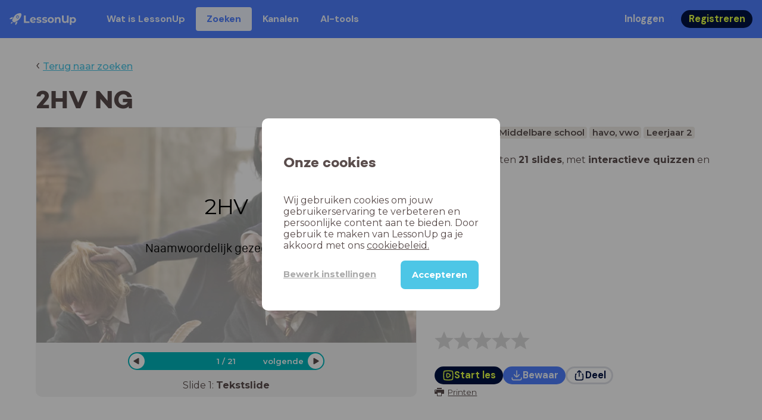

--- FILE ---
content_type: text/html; charset=utf-8
request_url: https://www.lessonup.com/nl/lesson/SqquAP3Df93dNEJwR
body_size: 57129
content:

    <!DOCTYPE html>
    <html lang="en">
      <head>
        <meta charset="UTF-8" />
        <meta name="viewport" content="width=device-width, initial-scale=1.0" />
        <meta http-equiv="X-UA-Compatible" content="ie=edge" />
        <meta name="theme-color" content="#4dc6e6" />
        <title data-rh="true">2HV NG - LessonUp</title> <meta data-rh="true" name="twitter:site" content="@lessonup"/><meta data-rh="true" name="robots" content="index, noimageindex"/><meta data-rh="true" name="description" content/><meta data-rh="true" property="twitter:card" content="summary"/><meta data-rh="true" property="og:title" content="2HV NG"/><meta data-rh="true" property="og:description" content="Les Nederlands voor Middelbare school"/><meta data-rh="true" property="og:image" content="https://lh3.googleusercontent.com/zQ51G7xWrEPenW0yyEaGu2LnsaZhjezCPu-YV_2XsNw7bqdvzsMu9e51VJlCaWAAhiA3hTkSLsidZX5srAUq2LJQWWX7Tr-mHmMpfog=w580-h326-c"/> <link data-rh="true" rel="canonical" href="https://www.lessonup.com/nl/lesson/SqquAP3Df93dNEJwR"/><link data-rh="true" rel="alternate" href="https://www.lessonup.com/nl/lesson/SqquAP3Df93dNEJwR" hrefLang="nl"/><link data-rh="true" rel="alternate" href="https://www.lessonup.com/en/lesson/SqquAP3Df93dNEJwR" hrefLang="en"/>
        <link rel="icon" type="image/png" href="/search/public/img/favicon.png" />
        <link rel="shortcut icon" href="/search/public/img/favicon.png" />
        
    <link href="https://fonts.googleapis.com/css?family=Montserrat:400,500,600,700|Open+Sans:400,600|Montserrat+Alternates:400,600,700|DM+Sans:400,500,700|Plus+Jakarta+Sans:800&display=fallback" rel="stylesheet" /><link href="/search/public/fonts/primaryFonts.css" rel="stylesheet" /> 
    <link rel="stylesheet" type="text/css" href="/search/public/dist/client.27ab742219bf7372f498.css" />
    <style data-emotion="css-global lrov9u">*{box-sizing:border-box;}a{color:inherit;}h1,h2,h3,h4,h5,h6{font-weight:inherit;}button{background:transparent;border:0;padding:0;}button:not(:disabled){cursor:pointer;}@supports selector(:focus-visible){a:focus-visible,button:focus-visible,input:focus-visible,textarea:focus-visible,select:focus-visible{outline:none;}}a:focus-visible,button:focus-visible,input:focus-visible,textarea:focus-visible,select:focus-visible{outline:2px solid var(--color-new-focus-stroke);}dl,figure{margin:0;}:root{--color-primary-text:#E5FF45;--color-primary-background:#001343;--color-primary-hover:#102969;--color-primary-container-text:#001343;--color-primary-container-background:#E5FF45;--color-primary-container-hover:#CEE63E;--color-secondary-text:#EFF4FF;--color-secondary-background:#4E7FFF;--color-secondary-hover:#7a9fff;--color-secondary-container-text:#4E7FFF;--color-secondary-container-background:#EFF4FF;--color-secondary-container-hover:#DFE8FF;--color-tertiary-text:#5957C9;--color-tertiary-background:#D2D1FF;--color-tertiary-container-text:#6F6EBA;--color-tertiary-container-background:#F4F3FF;--color-surface-text:#001343;--color-surface-background:#FFFFFF;--color-surface-hover:rgba(0, 19, 67, 0.04);--color-surface1-text:#001343;--color-surface-background-1:#F7F5F2;--color-surface2-text:#001343;--color-surface-background-2:#EFEAE5;--color-surface3-text:#001343;--color-surface-background-3:#E7E0D9;--color-surface4-text:#001343;--color-surface-background-4:#DFD5CC;--color-surface5-text:#001343;--color-surface-background-5:#D7CBBF;--color-overlay-text:#FFFFFF;--color-overlay-background:rgba(0, 19, 67, 0.5);--color-overlay-surface-text:#001343;--color-overlay-surface-background:rgba(255, 255, 255, 0.9);--color-outline-background:rgba(0, 19, 67, 0.13);--color-outline-hover:rgba(0, 19, 67, 0.42);--color-error-text:#FDEDED;--color-error-background:#EC484D;--color-error-container-text:#EC484D;--color-error-container-background:#FDEDED;--color-success-text:#E4F3E5;--color-success-background:#4CAF50;--color-success-container-text:#4CAF50;--color-success-container-background:#E4F3E5;--color-warning-text:#FFF5D7;--color-warning-background:#C37C12;--color-warning-container-text:#C37C12;--color-warning-container-background:#FFF5D7;--color-focus-text:#F4EEFF;--color-focus-background:#A64EFF;--color-disabled-text:rgba(0, 19, 67, 0.6);--color-disabled-background:rgba(0, 19, 67, 0.125);--color-disabled-surface-text:#AE977F;--color-disabled-surface-background:rgba(174, 151, 127, 0.1);--color-high-contrast-text:#fff;--color-high-contrast-background:#000;--color-high-contrast-disabled-text:rgba(0,0,0,.5);--color-high-contrast-disabled-background:rgba(0,0,0,.05);--color-ai-text:#FFFFFF;--color-ai-gradient:linear-gradient(135deg, #4E7FFF, #A64EFF);--color-gradient-1:linear-gradient(135deg, #CAD9FF, #B9B8FF);--color-gradient-2:linear-gradient(180deg, rgba(223, 232, 255, 100), rgba(223, 232, 255, 0));--color-loader-skeleton-gradient-start:linear-gradient(90deg, rgba(255, 255, 255, 0), rgba(255, 255, 255, 75), rgba(255, 255, 255, 0));--color-new-surface-stroke:#DFE1E7;--color-new-surface-on:#001343;--color-new-surface-fill:#FFFFFF;--color-new-surface-strokesubjacent:#DFE1E7;--color-new-surface-onSubjacent:#001343;--color-new-surface-fillSubjacent:#EBEDEF;--color-new-surface-fillFeedback:#F5F6F7;--color-new-black-stroke:#474B52;--color-new-black-on:#E4E5E7;--color-new-black-fill:#000000;--color-new-black-strokesubjacent:#53575F;--color-new-black-onSubjacent:#ADB1B8;--color-new-black-fillSubjacent:#303236;--color-new-black-fillFeedback:#242529;--color-new-white-stroke:#D6D8DB;--color-new-white-on:#18191B;--color-new-white-fill:#FFFFFF;--color-new-white-strokesubjacent:#D1D7E0;--color-new-white-onSubjacent:#474B52;--color-new-white-fillSubjacent:#E4E5E7;--color-new-white-fillFeedback:#F0F2F5;--color-new-primary-stroke:#001343;--color-new-primary-on:#E5FF45;--color-new-primary-fill:#001343;--color-new-primary-stroke-subjacent:#001343;--color-new-primary-on-subjacent:#E5FF45;--color-new-primary-fill-subjacent:#00288F;--color-new-primary-fillFeedback:#102969;--color-new-secondary-stroke:#4E7FFF;--color-new-secondary-on:#EFF4FF;--color-new-secondary-fill:#4E7FFF;--color-new-secondary-stroke-subjacent:#4E7FFF;--color-new-secondary-on-subjacent:#EFF4FF;--color-new-secondary-fill-subjacent:#336BFF;--color-new-secondary-fillFeedback:#7A9FFF;--color-new-tertiary-stroke:#D2D1FF;--color-new-tertiary-on:#5957C9;--color-new-tertiary-fill:#D2D1FF;--color-new-tetirary-stroke-subjacent:#D2D1FF;--color-new-tetirary-on-subjacent:#5957C9;--color-new-tertiary-fill-subjacent:#E6E5FF;--color-new-tertiary-fillFeedback:#E1E0FF;--color-new-ai-stroke:#4E7FFF;--color-new-ai-on:#FFFFFF;--color-new-ai-fill:#4E7FFF;--color-new-ai-fillGradient:linear-gradient(135deg, #4E7FFF, #A64EFF);--color-new-ai-stroke-subjacent:#4E7FFF;--color-new-ai-on-subjacent:#FFFFFF;--color-new-ai-fill-subjacent:#336BFF;--color-new-ai-fillFeedback:#7A9FFF;--color-new-negative-stroke:#EC484D;--color-new-negative-on:#EC484D;--color-new-negative-fill:#FFE8ED;--color-new-negative-stroke-subjacent:#EC484D;--color-new-negative-on-subjacent:#EC484D;--color-new-negative-fill-subjacent:#FFCCD7;--color-new-negative-fillFeedback:#FFB2C3;--color-new-positive-stroke:#42A546;--color-new-positive-on:#42A546;--color-new-positive-fill:#ECFFF0;--color-new-positive-stroke-subjacent:#42A546;--color-new-positive-on-subjacent:#42A546;--color-new-positive-fill-subjacent:#D1FFDB;--color-new-positive-fillFeedback:#B8FFC7;--color-new-warning-stroke:#C37C12;--color-new-warning-on:#C37C12;--color-new-warning-fill:#FFF5D7;--color-new-warning-stroke-subjacent:#C37C12;--color-new-warning-on-subjacent:#C37C12;--color-new-warning-fill-subjacent:#FFEEBD;--color-new-warning-fillFeedback:#FFE8A3;--color-new-active-stroke:#C7D8FF;--color-new-active-on:#4E7FFF;--color-new-active-fill:#EFF4FF;--color-new-active-stroke-subjacent:#EFF4FF;--color-new-active-on-subjacent:#4E7FFF;--color-new-active-fill-subjacent:#C7D8FF;--color-new-active-fillFeedback:#DFE8FF;--color-new-disabled-stroke:#DFE1E7;--color-new-disabled-on:#66718E;--color-new-disabled-fill:#DFE1E7;--color-new-disabled-stroke-subjacent:#DFE1E7;--color-new-disabled-on-subjacent:#66718E;--color-new-disabled-fill-subjacent:#DFE1E7;--color-new-disabled-fillFeedback:#DFE1E7;--color-new-focus-stroke:#A64EFF;--color-new-luminocityDark-stroke:#1A1A1A4D;--color-new-luminocityDark-on:#1A1A1AD9;--color-new-luminocityDark-fill:#1A1A1A4D;--color-new-luminocityLight-stroke:#E5E5E54D;--color-new-luminocityLight-on:#E5E5E5D9;--color-new-luminocityLight-fill:#E5E5E54D;--color-new-skeleton-fill:#777D88;}</style><style data-emotion="css sstbqj zfb3pf 119m6lo 1b4p18b 1uj1bkn 1yncu0c pwu84r 17j8dvx 1k9anzb 1k8qijt 1bc4zvp l9rgi3 hpj7dl xjx6ca 3vurgw 1fk9npj 10faasc 145iwns 1ohkngb 1dhfdau">.css-sstbqj{position:absolute;right:30px;top:30px;}.css-zfb3pf{position:relative;}@media print{.css-zfb3pf{display:none;}}.css-119m6lo{height:64px;padding-left:16px;padding-right:16px;display:-webkit-box;display:-webkit-flex;display:-ms-flexbox;display:flex;-webkit-align-items:center;-webkit-box-align:center;-ms-flex-align:center;align-items:center;background-color:var(--color-secondary-background);color:var(--color-secondary-text);}@media (max-width: 1023px){.css-119m6lo .tbv_default,.css-119m6lo .tbv_desktop-only{display:none;}}@media (min-width: 1024px){.css-119m6lo .tbv_mobile-only{display:none;}}.css-1b4p18b{height:40px;display:-webkit-box;display:-webkit-flex;display:-ms-flexbox;display:flex;-webkit-align-items:center;-webkit-box-align:center;-ms-flex-align:center;align-items:center;cursor:pointer;margin-right:32px;}.css-1uj1bkn{fill:currentColor;width:auto;height:20px;}.css-1yncu0c{display:-webkit-box;display:-webkit-flex;display:-ms-flexbox;display:flex;-webkit-flex:1;-ms-flex:1;flex:1;-webkit-align-items:center;-webkit-box-align:center;-ms-flex-align:center;align-items:center;}.css-pwu84r{font-size:1rem;line-height:1.5rem;font-weight:800;font-family:"DM Sans",ui-sans-serif,system-ui;font-style:normal;}.css-pwu84r:is(p),.css-pwu84r p{margin:0;}.css-17j8dvx{display:-webkit-box;display:-webkit-flex;display:-ms-flexbox;display:flex;margin:0;padding:0;}.css-1k9anzb{display:-webkit-inline-box;display:-webkit-inline-flex;display:-ms-inline-flexbox;display:inline-flex;list-style-type:none;margin:0;white-space:nowrap;border-radius:4px;}.css-1k9anzb>*{display:-webkit-box;display:-webkit-flex;display:-ms-flexbox;display:flex;line-height:36px;padding:0 16px;border:2px solid transparent;border-radius:4px;}.css-1k9anzb *:focus-visible{outline:none;border:2px solid var(--color-new-focus-stroke);}.css-1k9anzb a{-webkit-text-decoration:none;text-decoration:none;}.css-1k9anzb:hover{-webkit-text-decoration:underline;text-decoration:underline;}.css-1k8qijt{display:-webkit-inline-box;display:-webkit-inline-flex;display:-ms-inline-flexbox;display:inline-flex;list-style-type:none;margin:0;white-space:nowrap;border-radius:4px;background-color:var(--color-secondary-container-background);color:var(--color-secondary-container-text);}.css-1k8qijt>*{display:-webkit-box;display:-webkit-flex;display:-ms-flexbox;display:flex;line-height:36px;padding:0 16px;border:2px solid transparent;border-radius:4px;}.css-1k8qijt *:focus-visible{outline:none;border:2px solid var(--color-new-focus-stroke);}.css-1k8qijt a{-webkit-text-decoration:none;text-decoration:none;}.css-1k8qijt:hover{-webkit-text-decoration:underline;text-decoration:underline;}.css-1bc4zvp{margin-left:auto;display:-webkit-box;display:-webkit-flex;display:-ms-flexbox;display:flex;-webkit-align-items:center;-webkit-box-align:center;-ms-flex-align:center;align-items:center;}.css-1bc4zvp >*~*{margin-left:16px;}.css-l9rgi3{-webkit-flex-direction:row;-ms-flex-direction:row;flex-direction:row;display:-webkit-box;display:-webkit-flex;display:-ms-flexbox;display:flex;}.css-l9rgi3 >*~*{margin-left:16px!important;}.css-hpj7dl{width:auto;display:-webkit-inline-box;display:-webkit-inline-flex;display:-ms-inline-flexbox;display:inline-flex;-webkit-align-items:center;-webkit-box-align:center;-ms-flex-align:center;align-items:center;-webkit-box-pack:center;-ms-flex-pack:center;-webkit-justify-content:center;justify-content:center;gap:5px;padding:5px 12.5px;border-radius:40px;color:var(--color-new-secondary-on);background:var(--color-new-secondary-fill);background-origin:border-box;border:none;-webkit-text-decoration:none;text-decoration:none;}.css-hpj7dl>svg{-webkit-flex-shrink:0;-ms-flex-negative:0;flex-shrink:0;width:1.25rem;height:1.25rem;}.css-hpj7dl:hover{background:var(--color-new-secondary-fillFeedback);}.css-xjx6ca{font-size:1.015625rem;line-height:1.25rem;font-family:"DM Sans",ui-sans-serif,system-ui;font-weight:700;font-style:normal;margin:0;display:-webkit-box;display:-webkit-flex;display:-ms-flexbox;display:flex;-webkit-align-items:center;-webkit-box-align:center;-ms-flex-align:center;align-items:center;-webkit-box-pack:center;-ms-flex-pack:center;-webkit-justify-content:center;justify-content:center;overflow:hidden;position:relative;}.css-3vurgw{overflow:hidden;text-overflow:ellipsis;white-space:nowrap;opacity:1;}.css-1fk9npj{width:auto;display:-webkit-inline-box;display:-webkit-inline-flex;display:-ms-inline-flexbox;display:inline-flex;-webkit-align-items:center;-webkit-box-align:center;-ms-flex-align:center;align-items:center;-webkit-box-pack:center;-ms-flex-pack:center;-webkit-justify-content:center;justify-content:center;gap:5px;padding:5px 12.5px;border-radius:40px;color:var(--color-new-primary-on);background:var(--color-new-primary-fill);background-origin:border-box;border:none;-webkit-text-decoration:none;text-decoration:none;}.css-1fk9npj>svg{-webkit-flex-shrink:0;-ms-flex-negative:0;flex-shrink:0;width:1.25rem;height:1.25rem;}.css-1fk9npj:hover{background:var(--color-new-primary-fillFeedback);}.css-10faasc{margin-left:8px;display:none;}@media (max-width: 1023px){.css-10faasc{display:block;}}.css-145iwns{width:auto;display:-webkit-inline-box;display:-webkit-inline-flex;display:-ms-inline-flexbox;display:inline-flex;-webkit-align-items:center;-webkit-box-align:center;-ms-flex-align:center;align-items:center;-webkit-box-pack:center;-ms-flex-pack:center;-webkit-justify-content:center;justify-content:center;gap:5px;padding:5px;border-radius:40px;color:var(--color-new-secondary-on);background:var(--color-new-secondary-fill);background-origin:border-box;border:none;-webkit-text-decoration:none;text-decoration:none;}.css-145iwns>svg{-webkit-flex-shrink:0;-ms-flex-negative:0;flex-shrink:0;width:1.25rem;height:1.25rem;}.css-145iwns:hover{background:var(--color-new-secondary-fillFeedback);}.css-1ohkngb{width:auto;display:-webkit-inline-box;display:-webkit-inline-flex;display:-ms-inline-flexbox;display:inline-flex;-webkit-align-items:center;-webkit-box-align:center;-ms-flex-align:center;align-items:center;-webkit-box-pack:center;-ms-flex-pack:center;-webkit-justify-content:center;justify-content:center;gap:5px;padding:2.5px 10px;border-radius:40px;color:var(--color-new-surface-on);background:var(--color-new-surface-fill);background-origin:border-box;border:2.5px solid var(--color-new-surface-stroke);-webkit-text-decoration:none;text-decoration:none;}.css-1ohkngb>svg{-webkit-flex-shrink:0;-ms-flex-negative:0;flex-shrink:0;width:1.25rem;height:1.25rem;}.css-1ohkngb:hover{background:var(--color-new-surface-fillFeedback);}.css-1dhfdau{background-color:var(--color-secondary-background);color:var(--color-secondary-text);}</style>
   
    
    <!-- Google Tag Manager -->
    <script nonce="bc7e25b6-b8f9-4d5f-b016-791f80c376ef">
      (function (w, d, s, l, i) {
        w[l] = w[l] || [];
        w[l].push({ 'gtm.start': new Date().getTime(), event: 'gtm.js' });
        var f = d.getElementsByTagName(s)[0],
          j = d.createElement(s),
          dl = l != 'dataLayer' ? '&l=' + l : '';
        j.async = true;
        j.src = 'https://www.googletagmanager.com/gtm.js?id=' + i + dl;
        f.parentNode.insertBefore(j, f);
      })(window, document, 'script', 'dataLayer', 'GTM-N3SLDFQ');
    </script>
    <!-- End Google Tag Manager -->
  
    
    <!-- Global site tag (gtag.js) - Google Analytics -->
    <script nonce="bc7e25b6-b8f9-4d5f-b016-791f80c376ef" async src="https://www.googletagmanager.com/gtag/js?id=G-DBSWZ6Z27F"></script>
    <script nonce="bc7e25b6-b8f9-4d5f-b016-791f80c376ef">
      window.dataLayer = window.dataLayer || [];
      function gtag() {
        dataLayer.push(arguments);
      }
      gtag('js', new Date());
    </script>
  
  
      </head>
      <body>
        <!-- Google Tag Manager (noscript) -->
        <noscript
          ><iframe
            src="https://www.googletagmanager.com/ns.html?id=GTM-N3SLDFQ"
            height="0"
            width="0"
            style="display:none;visibility:hidden"
          ></iframe
        ></noscript>
        <!-- End Google Tag Manager (noscript) -->
        <div id="app" class="wrap-inner"><link rel="preload" as="image" href="https://lh3.googleusercontent.com/8rXvncEoMUGuOcxDciiOaHTWMb8_b8yH0XFvj--Jv9PCfImfAwow6Ok6ohGLcJ0G1_t6MR29eXs3DuyPU-GM-DVv2xniketj22-MN6k=s42"/><link rel="preload" as="image" href="https://lh3.googleusercontent.com/ZrdNYTq-ZNzveepvSt2feKMBwFtYNq8zRK21mJU7xYvgq72PecFwHTjLH_JwUIcbvRNJrpGEspSVGvz2VBvTxML0Mcg=s42"/><link rel="preload" as="image" href="https://lh3.googleusercontent.com/mBqWqEjYjzxKPXDbAPSQuv84Aejxvnsaq9zdwJPNoCCLEonis2w-hjJgDivCcqAmPm6j3jhr8K5D2ygVkA-QoEV7yEwAd_73YtY4vl4=s42"/><link rel="preload" as="image" href="https://lh3.googleusercontent.com/GRBPV6uTMRJoVtBNCrLF8Wsv7PVAlJv0fC45XACxxPHgCppFqko815RCuQ68QUnP2IKjg1KJ2UmY_z8Mua9Kojf0ONM=s42"/><link rel="preload" as="image" href="https://lh3.googleusercontent.com/AWNVNzvkg50Q-7WcBnSHfJsaJD-WrbIG7GurJfEuak7-pDLisoi0wumY2yYM85IJdHemo-8AfEsc93qnkBnT_n0zTrY=s42"/><link rel="preload" as="image" href="https://lh3.googleusercontent.com/Wj3M7m6uojSgYyDb6OPflQJ6-LiYxssrrHHsCO0XW0twI6tf0BL9FFZ9xKVTIZKP4m1IEtu7WPqnFJuOS7nwgpl3-v92TQyL3VWc44L1=s42"/><!--$--><div id="searchToastContainer" class="css-sstbqj"><section class="Toastify" aria-live="polite" aria-atomic="false" aria-relevant="additions text" aria-label="Notifications Alt+T"></section></div><div class="h-100"><div class="nav-bar css-zfb3pf"><nav class="css-119m6lo"><a href="/site/nl" class="css-1b4p18b"><svg xmlns="http://www.w3.org/2000/svg" width="181" height="32" fill="none" viewBox="0 0 181 32" class="css-1uj1bkn"><path fill="currentColor" d="M8.1 25.6c.2-.8 0-1.3-.2-1.5-.2-.3-.7-.4-1.5-.2-2.6.7-2.9 4-3 4.6.7 0 4-.3 4.7-2.9M8 13.4l1.4-2.5c-1.9-.2-5.4.2-9.4 4.3l1.5 1.5s3.1-1 5.2-.5zM18.6 24l-2.8 1.3c.5 2-.5 5.2-.5 5.2l1.5 1.5c4-4 4.5-7.5 4.3-9.4z"></path><path fill="currentColor" fill-rule="evenodd" d="M22.2 9.8a.8.8 0 0 1-1.1 0 .8.8 0 1 1 1 0Zm1.2-1.2a2.5 2.5 0 0 0-3.6 0 2.5 2.5 0 1 0 3.6 0" clip-rule="evenodd"></path><path fill="currentColor" fill-rule="evenodd" d="M24.4 13.2a4 4 0 0 1-5.6 0 4 4 0 1 1 5.6 0M31 1c-.7-.7-1.8-1-3.2-1a21.5 21.5 0 0 0-16.3 10.2A39 39 0 0 0 7 19.6a7.8 7.8 0 0 0 .6 1.5 9 9 0 0 0 1.4 2 8.3 8.3 0 0 0 3.5 2 29.7 29.7 0 0 0 5.5-2.4 39 39 0 0 0 7-4.8c6.6-6.5 8.4-14.5 6-16.9" clip-rule="evenodd"></path><path fill="currentColor" d="M174.4 18.6c0-2.6-1.7-4.2-3.9-4.2s-3.8 1.6-3.8 4.2 1.7 4.2 3.8 4.2c2.2 0 4-1.6 4-4.2Zm4.5 0c0 4.8-3.3 7.8-7.6 7.8-1.9 0-3.4-.6-4.6-1.8v7h-4.4V11h4.2v1.8c1.1-1.3 2.8-2 4.8-2 4.3 0 7.6 3 7.6 7.8M159 6.5v19.7h-4.5v-2.4c-1.3 1.8-3.4 2.7-6 2.7-4.5 0-7.4-3-7.4-8.5V6.5h4.6v11.4c0 3.2 1.7 4.7 4.1 4.7 2.7 0 4.6-1.6 4.6-5V6.5h4.5Zm-21.6 11v8.7H133v-8c0-2.5-1.1-3.6-3-3.6-2.2 0-3.7 1.3-3.7 4.1v7.5H122V11h4.2v1.8c1.2-1.3 3-2 5-2 3.6 0 6.3 2.1 6.3 6.7ZM115 18.6c0-2.6-1.7-4.2-4-4.2-2.1 0-3.8 1.6-3.8 4.2s1.7 4.2 3.9 4.2 3.8-1.6 3.8-4.2Zm-12.3 0c0-4.5 3.5-7.8 8.4-7.8 4.8 0 8.3 3.3 8.3 7.8 0 4.6-3.5 7.8-8.3 7.8-4.9 0-8.4-3.2-8.4-7.8m-15.1 6.2 1.5-3.2c1.4 1 3.4 1.5 5.3 1.5 2 0 2.8-.5 2.8-1.4 0-2.5-9.2 0-9.2-6 0-2.9 2.6-4.9 7-4.9 2.1 0 4.4.5 5.9 1.3l-1.5 3.2c-1.5-.9-3-1.2-4.4-1.2-2 0-2.8.7-2.8 1.4 0 2.6 9.2.1 9.2 6.1 0 2.8-2.7 4.8-7.2 4.8a13 13 0 0 1-6.6-1.6m-15.2 0 1.5-3.2a9 9 0 0 0 5.2 1.5c2 0 2.8-.5 2.8-1.4 0-2.5-9.1 0-9.1-6 0-2.9 2.6-4.9 7-4.9 2 0 4.4.5 5.8 1.3l-1.4 3.2c-1.5-.9-3-1.2-4.4-1.2-2 0-2.8.7-2.8 1.4 0 2.6 9.1.1 9.1 6.1 0 2.8-2.6 4.8-7.1 4.8a13 13 0 0 1-6.6-1.6m-13-6.6 7.4-1.5a3.6 3.6 0 0 0-3.6-2.6c-2.2 0-3.7 1.5-3.8 4Zm8.2 3.2L70 24q-2.1 2.4-6.3 2.4c-5.2 0-8.6-3.3-8.6-7.8s3.4-7.8 8.1-7.8c4.3 0 7.8 2.8 7.8 7.7l-11.2 2.1c.7 1.5 2 2.3 4 2.3 1.7 0 2.8-.5 3.8-1.5M39.1 6.5h4.6v16h9.9v3.7H39V6.5Z"></path></svg></a><div class="css-1yncu0c"><div class="tbv_default"><div class="css-pwu84r"><ul class="TopBarItemList css-17j8dvx"><li class="css-1k9anzb"><a href="/site/nl/docenten">Wat is LessonUp</a></li><li class="css-1k8qijt"><a href="/nl/lessons/">Zoeken</a></li><li class="css-1k9anzb"><a href="/nl/channels">Kanalen</a></li><li class="css-1k9anzb"><a href="/nl/app/ai-tools">aiToolsTab</a></li></ul></div></div><div class="TopBarRight css-1bc4zvp"><div class="tbv_default"><div class="css-l9rgi3"><button class="css-hpj7dl"><span class="css-xjx6ca"><div class="css-3vurgw">Inloggen</div></span></button><button class="css-1fk9npj"><span class="css-xjx6ca"><div class="css-3vurgw">Registreren</div></span></button></div></div></div></div><div class="css-10faasc"><button class="css-145iwns"><svg xmlns="http://www.w3.org/2000/svg" width="24" height="24" fill="none" viewBox="0 0 24 24"><path stroke="currentColor" stroke-linecap="round" stroke-linejoin="round" stroke-width="2" d="M2.742 4.5h18.516M2.742 12h18.516M2.742 19.5h18.516"></path></svg></button></div></nav></div><div class="app-layout"><div class="app-layout-content"><div><div class="lesson-page-section page-center lesson-page-view"><div class="lesson-page__back"><span class="lesson-page__back-arrow">‹</span><a class="link-prominent" href="/nl/lessons/">Terug naar zoeken</a></div><div class="lesson-overview"><h1 class="ui-heading ui-heading--h0 lesson-overview__title">2HV NG</h1><div class="lesson-preview" tabindex="0"><div class="lesson-preview__player-container"><div class="relative"><div class="lesson-preview__player"><div class="pin-view"><div id="slide" data-allow-image-zoom="1" class="pin-container view-mode slide-color-1 slide-layout-1 has-image "><div class="slide-color-1 slide-layout-1 has-image content-background"></div><div data-component-id="image" comp-remote-event="click" class="image opacity-40" style="background-image:url(https://lh3.googleusercontent.com/NUSEj_sRdotJ1T0ydTQiB5i0ycMaS0Eg0q8uXlEx54Rhe2kDKUrsyNTghYwKiz7qmLAoV8O6AVeTkW6NMMovDwHz1nWN=s1280)"></div><div data-component-id="image2" comp-remote-event="click" class="image2 opacity-40"></div><div id="text1" class="text text-comp text1 text-align-1 font-size-100 font-undefined"><div class="text-inner">2HV</div></div><div id="text2" class="text text-comp text2 text-align-1 font-size-60 font-undefined"><div class="text-inner">Naamwoordelijk gezegde (NG)</div></div><div class="view-components"></div></div></div><div class="lesson-preview__player-nav"><div class="player-nav-button player-nav-button-left"><button class="button-unstyled lesson-preview__player-navbutton"><svg viewBox="0 0 9 12" class="arrow-left" width="10" height="12"><path d="M7.486.909L.429 5.143a1 1 0 000 1.714l7.057 4.234A1 1 0 009 10.234V1.766A1 1 0 007.486.91z" fill="currentColor" fill-rule="evenodd"></path></svg></button></div><div class="lesson-preview__player-nav-count"><span>1<!-- --> / <!-- -->21</span></div><div class="player-nav-button player-nav-button-right clickable"><span class="navigation-text-button">volgende</span><button class="button-unstyled lesson-preview__player-navbutton"><svg viewBox="0 0 9 12" class="arrow-right" width="10" height="12"><path d="M1.514.909l7.057 4.234a1 1 0 010 1.714l-7.057 4.234A1 1 0 010 10.234V1.766A1 1 0 011.514.91z" fill="currentColor" fill-rule="evenodd"></path></svg></button></div></div></div><div class="lesson-preview__slide-info"><span>Slide <!-- -->1<!-- -->: <strong>Tekstslide</strong></span></div></div></div><div class="lesson-preview__content"><div class="lesson-overview-meta"><div><div class="ui-tags lesson-overview-meta-section"><span title="Nederlands" class="ui-tag ui-tag--large bg-warm-gray">Nederlands</span><span title="Middelbare school" class="ui-tag ui-tag--large bg-warm-gray">Middelbare school</span><span title="havo, vwo" class="ui-tag ui-tag--large bg-warm-gray">havo, vwo</span><span title="Leerjaar 2" class="ui-tag ui-tag--large bg-warm-gray">Leerjaar 2</span></div><div class="lesson-overview-meta-section"><div class="lesson-overview-meta__description "><p>In deze les zitten <strong>21 slides</strong>, <!-- -->met<!-- --> <span><strong>interactieve quizzen</strong> en <strong>tekstslides</strong></span>.</p></div></div></div><div class="lesson-overview-meta-action-section"><div class="feedback_bar lesson-overview-meta-section" style="font-size:2em"><svg xmlns="http://www.w3.org/2000/svg" version="1.1" viewBox="0 0 222 210" class="feedback_bar__star feedback_bar__star--sizing-to-font feedback_bar__star--animations" fill="#dcdbdc"><path d="M179.46 209.73l-68.28-41.51-68.107 41.79 18.381-77.77L.661 80.38 80.3 73.835 110.84-.009l30.838 73.717 79.665 6.222-60.58 52.11z" stroke="none" stroke-width="10" fill="#dcdbdc" class="svg_star_path"></path></svg><svg xmlns="http://www.w3.org/2000/svg" version="1.1" viewBox="0 0 222 210" class="feedback_bar__star feedback_bar__star--sizing-to-font feedback_bar__star--animations" fill="#dcdbdc"><path d="M179.46 209.73l-68.28-41.51-68.107 41.79 18.381-77.77L.661 80.38 80.3 73.835 110.84-.009l30.838 73.717 79.665 6.222-60.58 52.11z" stroke="none" stroke-width="10" fill="#dcdbdc" class="svg_star_path"></path></svg><svg xmlns="http://www.w3.org/2000/svg" version="1.1" viewBox="0 0 222 210" class="feedback_bar__star feedback_bar__star--sizing-to-font feedback_bar__star--animations" fill="#dcdbdc"><path d="M179.46 209.73l-68.28-41.51-68.107 41.79 18.381-77.77L.661 80.38 80.3 73.835 110.84-.009l30.838 73.717 79.665 6.222-60.58 52.11z" stroke="none" stroke-width="10" fill="#dcdbdc" class="svg_star_path"></path></svg><svg xmlns="http://www.w3.org/2000/svg" version="1.1" viewBox="0 0 222 210" class="feedback_bar__star feedback_bar__star--sizing-to-font feedback_bar__star--animations" fill="#dcdbdc"><path d="M179.46 209.73l-68.28-41.51-68.107 41.79 18.381-77.77L.661 80.38 80.3 73.835 110.84-.009l30.838 73.717 79.665 6.222-60.58 52.11z" stroke="none" stroke-width="10" fill="#dcdbdc" class="svg_star_path"></path></svg><svg xmlns="http://www.w3.org/2000/svg" version="1.1" viewBox="0 0 222 210" class="feedback_bar__star feedback_bar__star--sizing-to-font feedback_bar__star--animations" fill="#dcdbdc"><path d="M179.46 209.73l-68.28-41.51-68.107 41.79 18.381-77.77L.661 80.38 80.3 73.835 110.84-.009l30.838 73.717 79.665 6.222-60.58 52.11z" stroke="none" stroke-width="10" fill="#dcdbdc" class="svg_star_path"></path></svg></div><div class="lesson-overview-meta__buttons lesson-overview-meta-section"><div><button class="css-1fk9npj"><svg xmlns="http://www.w3.org/2000/svg" width="24" height="24" fill="none" viewBox="0 0 24 24"><path stroke="currentColor" stroke-linecap="round" stroke-linejoin="round" stroke-width="2" d="M3.273 19.33c.078.72.65 1.292 1.37 1.37 2.353.258 4.818.611 7.357.611s5.004-.353 7.358-.61a1.55 1.55 0 0 0 1.369-1.37c.251-2.345.584-4.801.584-7.331s-.333-4.986-.584-7.33a1.55 1.55 0 0 0-1.37-1.37c-2.353-.258-4.818-.611-7.357-.611s-5.004.353-7.358.61c-.72.08-1.291.65-1.369 1.37C3.022 7.014 2.69 9.47 2.69 12s.333 4.986.584 7.33"></path><path stroke="currentColor" stroke-linecap="round" stroke-linejoin="round" stroke-width="2" d="M8.78 12c0 .844.144 2.057.283 3.029.123.864.977 1.418 1.8 1.125 1.973-.702 3.814-1.782 5.08-3.402a1.22 1.22 0 0 0 0-1.504c-1.266-1.62-3.107-2.7-5.08-3.402-.823-.293-1.677.261-1.8 1.125-.14.972-.284 2.185-.284 3.029"></path></svg><span class="css-xjx6ca"><div class="css-3vurgw">Start les</div></span></button></div><button class="css-hpj7dl"><svg xmlns="http://www.w3.org/2000/svg" width="24" height="24" fill="none" viewBox="0 0 24 24" class="icon"><path stroke="currentColor" stroke-linecap="round" stroke-linejoin="round" stroke-width="2" d="M2.728 16.908v1.427a2.853 2.853 0 0 0 2.853 2.852H18.42a2.853 2.853 0 0 0 2.852-2.852v-1.427M7.044 10.485c.972 1.789 2.42 3.419 4.285 4.546.413.25.93.25 1.342 0 1.865-1.128 3.312-2.758 4.284-4.546M12 15.218V2.813"></path></svg><span class="css-xjx6ca"><div class="css-3vurgw"><span>Bewaar</span></div></span></button><button class="css-1ohkngb"><svg xmlns="http://www.w3.org/2000/svg" width="24" height="24" fill="none" viewBox="0 0 24 24"><path stroke="currentColor" stroke-linecap="round" stroke-linejoin="round" stroke-width="2" d="M5.961 9.158a1.56 1.56 0 0 0-1.374 1.372 39.2 39.2 0 0 0 0 9.114 1.56 1.56 0 0 0 1.374 1.372c3.087.343 8.99.343 12.078 0a1.56 1.56 0 0 0 1.374-1.372 39.2 39.2 0 0 0 0-9.114 1.56 1.56 0 0 0-1.374-1.372M12 13.898V2.727m3.533 3.031c-1.074-1.356-1.805-1.987-2.894-2.813a1.04 1.04 0 0 0-1.277 0c-1.09.826-1.82 1.457-2.894 2.813"></path></svg><span class="css-xjx6ca"><div class="css-3vurgw">Deel</div></span></button></div><div class="lesson-overview-meta__sub-buttons lesson-overview-meta-section"><button type="button" class="text-button-comp fg-text print-button"><svg viewBox="0 0 32 32" class="icon" fill="currentcolor"><path d="M8 2h16v4H8V2zM30 8H2c-1.1 0-2 .9-2 2v10c0 1.1.9 2 2 2h6v8h16v-8h6c1.1 0 2-.9 2-2V10c0-1.1-.9-2-2-2zM4 14a2 2 0 11-.001-3.999A2 2 0 014 14zm18 14H10V18h12v10z"></path></svg>Printen</button></div></div></div></div></div><div class="lesson-overview-introduction"><div class="lesson-overview-introduction-text"></div></div><div><h2 class="ui-heading ui-heading--h1">Onderdelen in deze les</h2><div class="lesson-overview-pins lesson-overview-pin-grid"><div class="pin-flow-40"><div class="pin-wrapper"><div class="pin-view lesson-overview-pin thumbPreview"><div id="slide" data-allow-image-zoom="1" class="pin-container view-mode slide-color-1 slide-layout-1 has-image "><div class="slide-color-1 slide-layout-1 has-image content-background"></div><div data-component-id="image" comp-remote-event="click" class="image opacity-40" style="background-image:url(https://lh3.googleusercontent.com/NUSEj_sRdotJ1T0ydTQiB5i0ycMaS0Eg0q8uXlEx54Rhe2kDKUrsyNTghYwKiz7qmLAoV8O6AVeTkW6NMMovDwHz1nWN=s250)"></div><div data-component-id="image2" comp-remote-event="click" class="image2 opacity-40"></div><div id="text1" class="text text-comp text1 text-align-1 font-size-100 font-undefined"><div class="text-inner">2HV</div></div><div id="text2" class="text text-comp text2 text-align-1 font-size-60 font-undefined"><div class="text-inner">Naamwoordelijk gezegde (NG)</div></div><div class="view-components"></div></div></div><h4 class="ui-heading ui-heading--h3 lesson-overview-pin-title">Slide <!-- -->1<!-- --> -<!-- --> <!-- -->Tekstslide</h4></div><div class="pin-wrapper"><div class="pin-view lesson-overview-pin thumbPreview"><div id="dragQuestion" data-allow-image-zoom="0" class="pin-container view-mode dragQuestion-color-1 dragQuestion-layout-1  "><div class="dragQuestion-color-1 dragQuestion-layout-1  content-background"></div><div class="view-components"><div data-component-id="jBq9Kvfed7NCLPRma" data-component="text" data-grippy="move" class="component component-container component-text    " style="left:1.5449224137931097%;top:0%;bottom:83.44037423312884%;right:2.3263017241379202%;inset:0% 2.3263017241379202% 83.44037423312884% 1.5449224137931097%"><div class="text-comp-inner text-columns-1" style="background-color:transparent"><div class="text-value font-montserrat font-size-50 text-padding-1 text-align-center vertical-align-top" data-grippy="move">Welk werkwoord kun je tekenen/uitbeelden en welke niet?</div></div></div><div data-component-id="ieaNdEHrG2wJ6fXxm" data-component="text" data-grippy="move" class="component component-container component-text    " style="left:4.5579805996472675%;top:85.37169278996865%;bottom:4.998526645768024%;right:84.27169312169312%;inset:85.37169278996865% 84.27169312169312% 4.998526645768024% 4.5579805996472675%"><div class="text-comp-inner text-columns-1" style="background-color:transparent"><div class="text-value font-montserrat font-size-60 text-padding-1 text-align-left vertical-align-top" data-grippy="move"><span style="color:rgb(0, 0, 0)">ZWW</span></div></div></div><div data-component-id="W5KcH9rXNDdfgovGs" data-component="text" data-grippy="move" class="component component-container component-text    " style="left:84.15939594356263%;top:85.9105642633229%;bottom:4.457366771159869%;right:4.701979717813046%;inset:85.9105642633229% 4.701979717813046% 4.457366771159869% 84.15939594356263%"><div class="text-comp-inner text-columns-1" style="background-color:transparent"><div class="text-value font-montserrat font-size-60 text-padding-1 text-align-left vertical-align-top" data-grippy="move"><span style="color:rgb(0, 0, 0)">KWW</span></div></div></div><div data-component-id="Tz2Mj5LhJpQEqS4cP" data-component="dropzone" data-grippy="move" class="component component-container component-dropzone    is-thumb" style="left:1.9759038800705504%;top:13.952304075235105%;bottom:4.293197492163003%;right:81.70469576719577%;inset:13.952304075235105% 81.70469576719577% 4.293197492163003% 1.9759038800705504%"><div class="comp-dropzone opacity-100 " data-grippy="move" style="background-size:cover;border-radius:0;background-color:transparent"><div class="text-value font-montserrat font-size-60 text-padding-2 text-align-center vertical-align-top">wel</div></div><div class="dropzone-object-outline" data-grippy="move" style="border-radius:0"></div><div class="dropzone-object-grippy" data-grippy="move"></div></div><div data-component-id="PGdgA8mz3etvFZHqR" data-component="dropzone" data-grippy="move" class="component component-container component-dropzone    is-thumb" style="left:81.32028218694886%;top:13.973111285266462%;bottom:4.294427899686525%;right:1.8780335097001764%;inset:13.973111285266462% 1.8780335097001764% 4.294427899686525% 81.32028218694886%"><div class="comp-dropzone opacity-100 " data-grippy="move" style="background-size:cover;border-radius:0;background-color:transparent"><div class="text-value font-montserrat font-size-60 text-padding-2 text-align-center vertical-align-top">niet</div></div><div class="dropzone-object-outline" data-grippy="move" style="border-radius:0"></div><div class="dropzone-object-grippy" data-grippy="move"></div></div><div data-component-id="bMPi2BEtpz5T6jagC" data-component="text" data-grippy="move" class="component component-container component-text    " style="left:19.811379310344826%;top:26.950736196319024%;bottom:60.51582822085889%;right:63.11413793103448%;inset:26.950736196319024% 63.11413793103448% 60.51582822085889% 19.811379310344826%"><div class="text-comp-inner text-columns-1" style="background-color:transparent"><div class="text-value font-montserrat font-size-40 text-padding-1 text-align-center vertical-align-bottom" data-grippy="move"><span style="color:rgb(0, 0, 0)">zijn</span></div></div><div class="drag-question-object-outline" data-grippy="move"></div><div class="drag-question-object-grippy" data-grippy="move"></div></div><div data-component-id="tP8HdjqxgZASJLmYw" data-component="text" data-grippy="move" class="component component-container component-text    " style="left:41.130172413793105%;top:45.11104294478528%;bottom:44.80490797546011%;right:41.91137931034483%;inset:45.11104294478528% 41.91137931034483% 44.80490797546011% 41.130172413793105%"><div class="text-comp-inner text-columns-1" style="background-color:transparent"><div class="text-value font-montserrat font-size-40 text-padding-1 text-align-center vertical-align-bottom" data-grippy="move"><span style="color:rgb(0, 0, 0)">worden</span></div></div><div class="drag-question-object-outline" data-grippy="move"></div><div class="drag-question-object-grippy" data-grippy="move"></div></div><div data-component-id="uQp9Ef3ajbKyBwmtn" data-component="text" data-grippy="move" class="component component-container component-text    " style="left:39.47451499118166%;top:13.21512539184953%;bottom:76.67523510971786%;right:43.79135802469136%;inset:13.21512539184953% 43.79135802469136% 76.67523510971786% 39.47451499118166%"><div class="text-comp-inner text-columns-1" style="background-color:transparent"><div class="text-value font-montserrat font-size-30 text-padding-1 text-align-center vertical-align-top" data-grippy="move"><span style="color:rgb(0, 0, 0)">blijven&nbsp;</span><div><span style="color:rgb(0, 0, 0)">(hij blijft stom)</span></div></div></div><div class="drag-question-object-outline" data-grippy="move"></div><div class="drag-question-object-grippy" data-grippy="move"></div></div><div data-component-id="rkqb4DEQfZgcadsKJ" data-component="text" data-grippy="move" class="component component-container component-text    " style="left:20.891724137931035%;top:84.66257668711657%;bottom:5.056564417177914%;right:62.27913793103448%;inset:84.66257668711657% 62.27913793103448% 5.056564417177914% 20.891724137931035%"><div class="text-comp-inner text-columns-1" style="background-color:transparent"><div class="text-value font-montserrat font-size-40 text-padding-1 text-align-center vertical-align-bottom" data-grippy="move"><span style="color:rgb(0, 0, 0)">blijken</span></div></div><div class="drag-question-object-outline" data-grippy="move"></div><div class="drag-question-object-grippy" data-grippy="move"></div></div><div data-component-id="u7mbH8Gi3WePgjR2t" data-component="text" data-grippy="move" class="component component-container component-text    " style="left:44.64172413793104%;top:60.894478527607355%;bottom:28.105828220858893%;right:38.367413793103445%;inset:60.894478527607355% 38.367413793103445% 28.105828220858893% 44.64172413793104%"><div class="text-comp-inner text-columns-1" style="background-color:transparent"><div class="text-value font-montserrat font-size-40 text-padding-1 text-align-center vertical-align-bottom" data-grippy="move"><span style="color:rgb(0, 0, 0)">lijken</span></div></div><div class="drag-question-object-outline" data-grippy="move"></div><div class="drag-question-object-grippy" data-grippy="move"></div></div><div data-component-id="eCKFME7q5rmJztDdc" data-component="text" data-grippy="move" class="component component-container component-text    " style="left:20.800172413793106%;top:62.5957055214724%;bottom:26.500184049079756%;right:55.84862068965517%;inset:62.5957055214724% 55.84862068965517% 26.500184049079756% 20.800172413793106%"><div class="text-comp-inner text-columns-1" style="background-color:transparent"><div class="text-value font-montserrat font-size-30 text-padding-1 text-align-center vertical-align-top" data-grippy="move"><span style="color:rgb(0, 0, 0)">schijnen<br />(hij schijnt aardig te zijn)</span></div></div><div class="drag-question-object-outline" data-grippy="move"></div><div class="drag-question-object-grippy" data-grippy="move"></div></div><div data-component-id="AbS8sR4tr2Y75WB6k" data-component="text" data-grippy="move" class="component component-container component-text    " style="left:57.59431034482759%;top:62.59110429447853%;bottom:23.08769938650306%;right:19.04103448275862%;inset:62.59110429447853% 19.04103448275862% 23.08769938650306% 57.59431034482759%"><div class="text-comp-inner text-columns-1" style="background-color:transparent"><div class="text-value font-montserrat font-size-30 text-padding-1 text-align-center vertical-align-top" data-grippy="move"><span style="color:rgb(0, 0, 0)">dunken<br />(het beste cadeau dunkt mij die tas te zijn)</span></div></div><div class="drag-question-object-outline" data-grippy="move"></div><div class="drag-question-object-grippy" data-grippy="move"></div></div><div data-component-id="4DSwzCMa2YPN8v7pA" data-component="text" data-grippy="move" class="component component-container component-text    " style="left:55.42034482758621%;top:26.792576687116565%;bottom:60.6644171779141%;right:19.913793103448278%;inset:26.792576687116565% 19.913793103448278% 60.6644171779141% 55.42034482758621%"><div class="text-comp-inner text-columns-1" style="background-color:transparent"><div class="text-value font-montserrat font-size-30 text-padding-1 text-align-center vertical-align-bottom" data-grippy="move"><span style="color:rgb(0, 0, 0)">voorkomen <br />(dat komt mij vreemd voor)</span></div></div><div class="drag-question-object-outline" data-grippy="move"></div><div class="drag-question-object-grippy" data-grippy="move"></div></div><div data-component-id="9dCERo5sJzZK6WXga" data-component="text" data-grippy="move" class="component component-container component-text    " style="left:21.1275%;top:12.432883435582822%;bottom:76.65828220858896%;right:64.46525862068965%;inset:12.432883435582822% 64.46525862068965% 76.65828220858896% 21.1275%"><div class="text-comp-inner text-columns-1" style="background-color:transparent"><div class="text-value font-montserrat font-size-30 text-padding-1 text-align-center vertical-align-top" data-grippy="move"><span style="color:rgb(0, 0, 0)">schijnen<br />(de zon schijnt)</span></div></div><div class="drag-question-object-outline" data-grippy="move"></div><div class="drag-question-object-grippy" data-grippy="move"></div></div><div data-component-id="8H4aMjq2XRr7TWvPY" data-component="text" data-grippy="move" class="component component-container component-text    " style="left:60.91586206896552%;top:44.21503067484662%;bottom:42.68588957055215%;right:20.85137931034483%;inset:44.21503067484662% 20.85137931034483% 42.68588957055215% 60.91586206896552%"><div class="text-comp-inner text-columns-1" style="background-color:transparent"><div class="text-value font-montserrat font-size-30 text-padding-1 text-align-center vertical-align-top" data-grippy="move"><span style="color:rgb(0, 0, 0)">dunken<br />(hij dunkt de bal in het net)</span></div></div><div class="drag-question-object-outline" data-grippy="move"></div><div class="drag-question-object-grippy" data-grippy="move"></div></div><div data-component-id="Woe7d8ybg952E6ScR" data-component="text" data-grippy="move" class="component component-container component-text    " style="left:36.59758620689655%;top:28.32631901840491%;bottom:61.89141104294478%;right:46.425172413793106%;inset:28.32631901840491% 46.425172413793106% 61.89141104294478% 36.59758620689655%"><div class="text-comp-inner text-columns-1" style="background-color:transparent"><div class="text-value font-montserrat font-size-40 text-padding-1 text-align-center vertical-align-bottom" data-grippy="move"><span style="color:rgb(0, 0, 0)">timmeren</span></div></div><div class="drag-question-object-outline" data-grippy="move"></div><div class="drag-question-object-grippy" data-grippy="move"></div></div><div data-component-id="sxSYMuBeDGtXo3fdH" data-component="text" data-grippy="move" class="component component-container component-text    " style="left:62.252068965517246%;top:12.4280981595092%;bottom:76.86932515337423%;right:20.835172413793103%;inset:12.4280981595092% 20.835172413793103% 76.86932515337423% 62.252068965517246%"><div class="text-comp-inner text-columns-1" style="background-color:transparent"><div class="text-value font-montserrat font-size-40 text-padding-1 text-align-center vertical-align-bottom" data-grippy="move"><span style="color:rgb(0, 0, 0)">zonnebaden</span></div></div><div class="drag-question-object-outline" data-grippy="move"></div><div class="drag-question-object-grippy" data-grippy="move"></div></div><div data-component-id="TcNCjathESXrAodwu" data-component="text" data-grippy="move" class="component component-container component-text    " style="left:20.81887931034482%;top:45.111349693251526%;bottom:43.58220858895706%;right:62.17405172413794%;inset:45.111349693251526% 62.17405172413794% 43.58220858895706% 20.81887931034482%"><div class="text-comp-inner text-columns-1" style="background-color:transparent"><div class="text-value font-montserrat font-size-40 text-padding-1 text-align-center vertical-align-bottom" data-grippy="move"><span style="color:rgb(0, 0, 0)">rijden</span></div></div><div class="drag-question-object-outline" data-grippy="move"></div><div class="drag-question-object-grippy" data-grippy="move"></div></div><div data-component-id="hnuZBQqzXm2diTecR" data-component="text" data-grippy="move" class="component component-container component-text    " style="left:34.224137931034484%;top:77.5978527607362%;bottom:11.69957055214724%;right:48.87931034482759%;inset:77.5978527607362% 48.87931034482759% 11.69957055214724% 34.224137931034484%"><div class="text-comp-inner text-columns-1" style="background-color:transparent"><div class="text-value font-montserrat font-size-40 text-padding-1 text-align-center vertical-align-bottom" data-grippy="move"><span style="color:rgb(0, 0, 0)">maken</span></div></div><div class="drag-question-object-outline" data-grippy="move"></div><div class="drag-question-object-grippy" data-grippy="move"></div></div><div data-component-id="ZyWoreg4Biw8hkHvq" data-component="text" data-grippy="move" class="component component-container component-text    " style="left:49.48551724137931%;top:80.9766871165644%;bottom:6.226042944785276%;right:33.56413793103448%;inset:80.9766871165644% 33.56413793103448% 6.226042944785276% 49.48551724137931%"><div class="text-comp-inner text-columns-1" style="background-color:transparent"><div class="text-value font-montserrat font-size-40 text-padding-1 text-align-center vertical-align-bottom" data-grippy="move"><span style="color:rgb(0, 0, 0)">vervelen</span></div></div><div class="drag-question-object-outline" data-grippy="move"></div><div class="drag-question-object-grippy" data-grippy="move"></div></div></div></div></div><h4 class="ui-heading ui-heading--h3 lesson-overview-pin-title">Slide <!-- -->2<!-- --> -<!-- --> <!-- -->Sleepvraag</h4></div><div class="pin-wrapper"><div class="pin-view lesson-overview-pin thumbPreview"><div id="slide" data-allow-image-zoom="0" class="pin-container view-mode slide-color-6 slide-layout-9 has-image "><div class="slide-color-6 slide-layout-9 has-image content-background"></div><div data-component-id="image" comp-remote-event="click" class="image opacity-80 image-size-cover" style="background-image:url(https://lh3.googleusercontent.com/JSnqqNj2Z3b5kmFyMgOm5mYdaCZOhARlO4AkpvoLmCPwMqWzE-_o7-KUCwP-cYHFj7TQq5MTda_sWYd06BRSswSbOdk=s250)"></div><div data-component-id="image2" comp-remote-event="click" class="image2 opacity-80"></div><div class="view-components"><div data-component-id="ZDWbEPgR8jes3Fo2r" data-component="image" data-grippy="move" class="component component-container component-image  allowzoom-true opacity-100  is-thumb" style="left:-0.1409633027522934%;top:0.09765760869565199%;bottom:0.3311820652173913%;right:-0.4993302752293578%;inset:0.09765760869565199% -0.4993302752293578% 0.3311820652173913% -0.1409633027522934%"><div class="comp-image" data-grippy="move" style="background-image:url(https://lh3.googleusercontent.com/D0EIPJiEje4u0dZT6L0JXKiczNEdgaZASFv2CbnYp9OFJNCCl4opWpr_hzh0qGJXZ8_HPFs2zYXLaW-VpPuIfbu5gAps=s1280);background-size:contain;border-radius:0"></div></div></div></div></div><h4 class="ui-heading ui-heading--h3 lesson-overview-pin-title">Slide <!-- -->3<!-- --> -<!-- --> <!-- -->Tekstslide</h4></div><div class="pin-wrapper"><div class="pin-view lesson-overview-pin thumbPreview"><div id="slide" data-allow-image-zoom="0" class="pin-container view-mode slide-color-6 slide-layout-9  "><div class="slide-color-6 slide-layout-9  content-background"></div><div data-component-id="image" comp-remote-event="click" class="image opacity-100"></div><div data-component-id="image2" comp-remote-event="click" class="image2 opacity-100"></div><div id="text1" class="text text-comp text1 text-align-1 font-size-100 font-undefined"><div class="text-inner">Stappenplan 2</div></div><div class="view-components"><div data-component-id="ZjMLn9esJmCD3K2kY" data-component="text" data-grippy="move" class="component component-container component-text    " style="left:0.9348068965517242%;top:0.7668711656441718%;bottom:0.8195950920245397%;right:1.0344827586206895%;inset:0.7668711656441718% 1.0344827586206895% 0.8195950920245397% 0.9348068965517242%"><div class="text-comp-inner text-columns-1" style="background-color:transparent"><div class="text-value font-sanfrancisco font-size-50 text-padding-1 text-align-left vertical-align-top" data-grippy="move"><div>1. Persoonsvorm&nbsp;&nbsp;</div><div>2. Gezegde&nbsp;</div><div>&nbsp; &nbsp; &nbsp;- Alle werkwoorden in de zin zoeken</div><div>&nbsp; &nbsp; &nbsp;- Wat is het belangrijkste werkwoord?&nbsp;</div><div>&nbsp; &nbsp; &nbsp;- Belangrijkste ww = KWW = Naamwoordelijk gezegde<br />&nbsp; &nbsp; &nbsp; &nbsp; Belangrijkste ww = ZWW = Werkwoordelijk gezegde</div><div>3. Zinsdeelstrepen&nbsp;</div><div>4. Onderwerp</div><div>5.  - Naamwoordelijk gezegde --&gt; Naamwoordelijk deel  (altijd!)&nbsp; &nbsp;&nbsp;</div><div>&nbsp; &nbsp; &nbsp;- Werkwoordelijk gezegde&nbsp; &nbsp;--&gt; Lijdend voorwerp (niet altijd!)</div><div>6. Meewerkend voorwerp&nbsp; &nbsp; &nbsp;</div><div>7.  Bijwoordelijke bepaling&nbsp; &nbsp; &nbsp; &nbsp; &nbsp; &nbsp; &nbsp; &nbsp; &nbsp; &nbsp; &nbsp; &nbsp; &nbsp; &nbsp; &nbsp; &nbsp; &nbsp; &nbsp; &nbsp; &nbsp; &nbsp; &nbsp; &nbsp; &nbsp; &nbsp; &nbsp; &nbsp; &nbsp; &nbsp; &nbsp; &nbsp; &nbsp; &nbsp; &nbsp; &nbsp; &nbsp; &nbsp; &nbsp; &nbsp; &nbsp;</div><div>8. Bijvoeglijke bepaling</div></div></div></div><div data-component-id="67vCsXSMK8fApRqPc" data-component="hotspot" data-grippy="move" class="component component-container component-hotspot  view-component-hotspot expand-h-pos-right expand-v-pos-up  is-thumb" style="left:49.7494827586207%;top:22.847975460122697%;bottom:68.82834637895778%;right:45.56844827586207%;inset:22.847975460122697% 45.56844827586207% 68.82834637895778% 49.7494827586207%;font-size:38.91809815950925%;color:#ffffff"><div><div class="hotspot-title" data-grippy="move">VIP</div><div class="hotspot-text false" data-grippy="move" style="min-width:438%"><span style="font-weight: bold">V</span>(oltooid deelwoord)&nbsp;<div><span style="font-weight: bold">I</span>(nfinitief)&nbsp;</div><div><span style="font-weight: bold">P</span>(ersoonsvorm)</div></div><div class="border" data-grippy="move"></div><div class="core" style="background-color:#ffffff" data-grippy="move"><div class="core-icon icon icon-dark icon-help" data-grippy="move"></div></div></div></div><div data-component-id="nQtdrqcLYT2MkXG83" data-component="image" data-grippy="move" class="component component-container component-image  allowzoom-true opacity-100  is-thumb" style="left:69.98379310344828%;top:3.5276073619631902%;bottom:41.00368098159509%;right:0%;inset:3.5276073619631902% 0% 41.00368098159509% 69.98379310344828%"><div class="comp-image" data-grippy="move" style="background-image:url(https://lh3.googleusercontent.com/fPdHy0NJg5WjoC5e-P-I1jXdIpYz5Z3PUOXP-nAzMDidVe8woilA8SrUifC2I6sJvOPz7reFZMA7MEChoQTtDd-a=s1280);background-size:contain;border-radius:0"></div></div></div></div></div><h4 class="ui-heading ui-heading--h3 lesson-overview-pin-title">Slide <!-- -->4<!-- --> -<!-- --> <!-- -->Tekstslide</h4></div><div class="pin-wrapper"><div class="pin-view lesson-overview-pin thumbPreview"><div id="slide" data-allow-image-zoom="1" class="pin-container view-mode slide-color-6 slide-layout-2  "><div class="slide-color-6 slide-layout-2  content-background"></div><div data-component-id="image" comp-remote-event="click" class="image opacity-100"></div><div data-component-id="image2" comp-remote-event="click" class="image2 opacity-100"></div><div id="text1" class="text text-comp text1 text-align-1 font-size-100 font-undefined"><div class="text-inner">[Naamwoordelijk gezegde]&nbsp;</div></div><div id="text2" class="text text-comp text2 text-align-2 font-size-50 font-undefined"><div class="text-inner">- <span style="font-weight:bold">Alle werkwoorden in een zin + het naamwoordelijk deel</span>.&nbsp;<div><div>- Het <span style="font-weight:bold">naamwoordelijk deel</span> zegt iets over het onderwerp:</div><div><span style="font-style:italic">Jana (is) al enkele dagen [</span><span style="font-style:italic">erg verdrietig</span><span style="text-decoration-line:underline;font-style:italic">]</span><span style="font-style:italic">.</span></div><div><span style="font-style:italic"><br /></span></div><div>- Het naamwoordelijk gezegde bevat altijd een <span style="font-weight:bold">KWW</span>:</div><div><span style="font-style:italic">Altijd al (werd<span style="text-decoration-line:underline">)</span> Boris [bang<span style="text-decoration-line:underline">]</span> van oude mensen. (kww-nwd)</span></div><div><span style="font-style:italic">Hij (is)&nbsp;zijn hele leven [aardig]&nbsp;{gebleven}. (hww-nwd-kww)</span></div><div><span style="font-style:italic">Inge (kan)&nbsp;[dolfijntrainster]&nbsp;{geworden&nbsp;zijn}. (hww-nwd-kww-hww)</span></div></div></div></div><div class="view-components"></div></div></div><h4 class="ui-heading ui-heading--h3 lesson-overview-pin-title">Slide <!-- -->5<!-- --> -<!-- --> <!-- -->Tekstslide</h4></div><div class="pin-wrapper"><div class="pin-view lesson-overview-pin thumbPreview"><div id="openQuestion" data-allow-image-zoom="0" class="pin-container view-mode openQuestion-color-1 openQuestion-layout-1  "><div class="openQuestion-color-1 openQuestion-layout-1  content-background"></div><div id="title" class="question text-align-2 font-size-50"> <span>Noem de werkwoorden uit onderstaande zin.</span><br/><span></span><br/><span>Mijn vrienden zijn niet altijd aan het verliezen.</span><br/></div><div class="component-area"><div class="scale-up"><div class="view-components"><div data-component-id="fPzZprdCEG6iSXDbA" data-component="image" data-grippy="move" class="component component-container component-image  allowzoom-true opacity-100  is-thumb" style="left:74.6955172413793%;top:2.986503067484655%;bottom:67%;right:8.294724137931034%;inset:2.986503067484655% 8.294724137931034% 67% 74.6955172413793%"><div class="comp-image" data-grippy="move" style="background-image:url(https://lh3.googleusercontent.com/ItIEnlxISGG9s-gN8SxsWoV9441fT1Z7CipdTyjervvM54v78XFQdg5Vz0CtZ-H5ipQExaqtLhexBw9h2h5qnbwxeA=s1280);background-size:contain;border-radius:0"></div></div></div></div></div><div class="placeholder-answers"></div></div></div><h4 class="ui-heading ui-heading--h3 lesson-overview-pin-title">Slide <!-- -->6<!-- --> -<!-- --> <!-- -->Open vraag</h4></div><div class="pin-wrapper"><div class="pin-view lesson-overview-pin thumbPreview"><div id="dragQuestion" data-allow-image-zoom="0" class="pin-container view-mode dragQuestion-color-1 dragQuestion-layout-1  "><div class="dragQuestion-color-1 dragQuestion-layout-1  content-background"></div><div class="view-components"><div data-component-id="DuFtdWfjZxrhyoGEH" data-component="text" data-grippy="move" class="component component-container component-text    " style="left:1.0645071090047367%;top:0%;bottom:86.42105263157895%;right:2.2437725118483485%;inset:0% 2.2437725118483485% 86.42105263157895% 1.0645071090047367%"><div class="text-comp-inner text-columns-1" style="background-color:transparent"><div class="text-value font-montserrat font-size-60 text-padding-1 text-align-center vertical-align-top" data-grippy="move">Sleep de werkwoorden uit de zin naar de goede plek.</div></div></div><div data-component-id="dbrco2uwRG38PgyBW" data-component="text" data-grippy="move" class="component component-container component-text    " style="left:3.3081120689655137%;top:15.126533742331286%;bottom:73.81625766871166%;right:4.485525862068968%;inset:15.126533742331286% 4.485525862068968% 73.81625766871166% 3.3081120689655137%;color:#000000"><div class="text-comp-inner text-columns-1" style="background-color:#ffffff"><div class="text-value font-montserrat font-size-60 text-padding-1 text-align-left vertical-align-top" data-grippy="move">Mijn vrienden&nbsp; zijn niet altijd aan het verliezen.</div></div></div><div data-component-id="oPnWA4skT7zapiSKy" data-component="image" data-grippy="move" class="component component-container component-image  allowzoom-true opacity-100  is-thumb" style="left:78.37008620689654%;top:27.45398773006135%;bottom:42.53742331288343%;right:4.485448275862069%;inset:27.45398773006135% 4.485448275862069% 42.53742331288343% 78.37008620689654%"><div class="comp-image" data-grippy="move" style="background-image:url(https://lh3.googleusercontent.com/ItIEnlxISGG9s-gN8SxsWoV9441fT1Z7CipdTyjervvM54v78XFQdg5Vz0CtZ-H5ipQExaqtLhexBw9h2h5qnbwxeA=s1280);background-size:contain;border-radius:0"></div></div><div data-component-id="XKQxHnst7wLeoTbri" data-component="dropzone" data-grippy="move" class="component component-container component-dropzone    is-thumb" style="left:66.48767772511847%;top:73.78947368421053%;bottom:6.940799999999996%;right:1.6902369668246444%;inset:73.78947368421053% 1.6902369668246444% 6.940799999999996% 66.48767772511847%;color:#ffffff"><div class="comp-dropzone opacity-100 " data-grippy="move" style="background-size:cover;border-radius:0;background-color:#e72138"><div class="text-value font-montserrat font-size-60 text-padding-2 text-align-center vertical-align-center">Persoonsvorm</div></div><div class="dropzone-object-outline" data-grippy="move" style="border-radius:0"></div><div class="dropzone-object-grippy" data-grippy="move"></div></div><div data-component-id="GChJPgApr4WcqKTy6" data-component="dropzone" data-grippy="move" class="component component-container component-dropzone    is-thumb" style="left:0.78125%;top:62.15136842105263%;bottom:7.414484210526316%;right:67.73175355450236%;inset:62.15136842105263% 67.73175355450236% 7.414484210526316% 0.78125%;color:#000000"><div class="comp-dropzone opacity-100 " data-grippy="move" style="background-size:cover;border-radius:0;background-color:#f48221"><div class="text-value font-montserrat font-size-60 text-padding-2 text-align-center vertical-align-center">Infinitief</div></div><div class="dropzone-object-outline" data-grippy="move" style="border-radius:0"></div><div class="dropzone-object-grippy" data-grippy="move"></div></div><div data-component-id="8DpgLktxZhKBYGsjH" data-component="dropzone" data-grippy="move" class="component component-container component-dropzone    is-thumb" style="left:33.665995260663514%;top:34.15136842105264%;bottom:7.414484210526311%;right:34.845260663507105%;inset:34.15136842105264% 34.845260663507105% 7.414484210526311% 33.665995260663514%;color:#000000"><div class="comp-dropzone opacity-100 " data-grippy="move" style="background-size:cover;border-radius:0;background-color:#0aba58"><div class="text-value font-montserrat font-size-60 text-padding-2 text-align-center vertical-align-center">Voltooid deelwoord</div></div><div class="dropzone-object-outline" data-grippy="move" style="border-radius:0"></div><div class="dropzone-object-grippy" data-grippy="move"></div></div><div data-component-id="9kzDnFQ5MmsPEqjbH" data-component="text" data-grippy="move" class="component component-container component-text    " style="left:27.559310344827587%;top:14.292576687116572%;bottom:73.81625766871164%;right:64.73603448275863%;inset:14.292576687116572% 64.73603448275863% 73.81625766871164% 27.559310344827587%;color:#000000"><div class="text-comp-inner text-columns-1" style="background-color:#ffffff"><div class="text-value font-montserrat font-size-60 text-padding-1 text-align-left vertical-align-bottom" data-grippy="move">zijn</div></div><div class="drag-question-object-outline" data-grippy="move"></div><div class="drag-question-object-grippy" data-grippy="move"></div></div><div data-component-id="wH6Fgf8avoKmbzPyT" data-component="text" data-grippy="move" class="component component-container component-text    " style="left:66.27155172413794%;top:13.99536809815952%;bottom:73.5190490797546%;right:16.260775862068964%;inset:13.99536809815952% 16.260775862068964% 73.5190490797546% 66.27155172413794%;color:#000000"><div class="text-comp-inner text-columns-1" style="background-color:#ffffff"><div class="text-value font-montserrat font-size-60 text-padding-1 text-align-left vertical-align-bottom" data-grippy="move">verliezen.</div></div><div class="drag-question-object-outline" data-grippy="move"></div><div class="drag-question-object-grippy" data-grippy="move"></div></div></div></div></div><h4 class="ui-heading ui-heading--h3 lesson-overview-pin-title">Slide <!-- -->7<!-- --> -<!-- --> <!-- -->Sleepvraag</h4></div><div class="pin-wrapper"><div class="pin-view lesson-overview-pin thumbPreview"><div id="slide" data-allow-image-zoom="1" class="pin-container view-mode slide-color-6 slide-layout-8  "><div class="slide-color-6 slide-layout-8  content-background"></div><div data-component-id="image" comp-remote-event="click" class="image opacity-100"></div><div data-component-id="image2" comp-remote-event="click" class="image2 opacity-100"></div><div id="text1" class="text text-comp text2 text-align-1 font-size-60 font-sanfrancisco"><div class="text-inner"><span style="font-weight:bold">Koppelwerkwoord (kww)</span></div></div><div id="text2" class="text text-comp text2 text-align-2 font-size-60 font-undefined"><div class="text-inner"><b>Zelfstandig werkwoord (zww)</b></div></div><div class="view-components"><div data-component-id="c7eAG3JCFyox5fidq" data-component="text" data-grippy="move" class="component component-container component-text    " style="left:2.821948275862063%;top:44.018404907975466%;bottom:24.444171779141104%;right:52.186120689655176%;inset:44.018404907975466% 52.186120689655176% 24.444171779141104% 2.821948275862063%;color:#000000"><div class="text-comp-inner text-columns-1" style="background-color:#ffffff"><div class="text-value font-sanfrancisco font-size-50 text-padding-1 text-align-left vertical-align-top" data-grippy="move"><div>- zijn, worden, blijven, blijken, lijken, schijnen, heten, dunken, voorkomen<br /></div>- Kun je vaak niet uitbeelden.<br />- Hoedanigheid of eigenschap</div></div></div><div data-component-id="EMK7NFpW53qBQHeJY" data-component="text" data-grippy="move" class="component component-container component-text    " style="left:2.864130808950086%;top:77.93394495412844%;bottom:5.499816513761468%;right:52.26710843373493%;inset:77.93394495412844% 52.26710843373493% 5.499816513761468% 2.864130808950086%;color:#000000"><div class="text-comp-inner text-columns-1" style="background-color:#c5bebe"><div class="text-value font-sanfrancisco font-size-50 text-padding-1 text-align-left vertical-align-top" data-grippy="move">Hij <i>is</i> dokter.<br />Sneeuwwitje is koningin <i>geworden.</i></div></div></div><div data-component-id="evAX3gznJSfT8tNsD" data-component="image" data-grippy="move" class="component component-container component-image  allowzoom-false opacity-100  is-thumb" style="left:0%;top:6.192660550458715%;bottom:77.24587155963303%;right:90.1946643717728%;inset:6.192660550458715% 90.1946643717728% 77.24587155963303% 0%"><div class="comp-image" data-grippy="move" style="background-image:url(https://lh3.googleusercontent.com/K0ASMIoGgRTAqjNOkkIkQ7n61xf1LMkbvMgG_FYWQjFoACqdqi8MKoYnpPIGdrEF_H2QadD1HnpGAyD3MUXrxgTP8eau=s1280);background-size:contain;border-radius:0"></div></div><div data-component-id="e8WFtXSLzi5Ey6Zug" data-component="text" data-grippy="move" class="component component-container component-text    " style="left:52.226612068965515%;top:44.0159509202454%;bottom:24.441564417177915%;right:3.1856465517241475%;inset:44.0159509202454% 3.1856465517241475% 24.441564417177915% 52.226612068965515%;color:#000000"><div class="text-comp-inner text-columns-1" style="background-color:#ffffff"><div class="text-value font-sanfrancisco font-size-50 text-padding-1 text-align-left vertical-align-top" data-grippy="move"><div>- alle andere werkwoorden<br /></div><br />- Kun je vaak wél uitbeelden.&nbsp;<br />- Handeling of plaats</div></div></div><div data-component-id="ua3DWFQnHbx7zK6qi" data-component="image" data-grippy="move" class="component component-container component-image  allowzoom-false opacity-100  is-thumb" style="left:87.07965517241381%;top:58.5217791411043%;bottom:24.59739263803681%;right:3.378241379310345%;inset:58.5217791411043% 3.378241379310345% 24.59739263803681% 87.07965517241381%"><div class="comp-image" data-grippy="move" style="background-image:url(https://lh3.googleusercontent.com/b5ZL_XAi_RcKqmh4i7bHm-lFWmuegRRl-Ui_yVtLDbyKlYwA_VzWx5WNGJZCjyd_Xtf_PmaV7rBmsJNbip4fE7zbOs3B=s1280);background-size:contain;border-radius:0"></div></div><div data-component-id="QskdwDvCyjoMFiZxY" data-component="text" data-grippy="move" class="component component-container component-text    " style="left:52.11926850258176%;top:77.93159021406728%;bottom:5.497461773700294%;right:3.0389242685025835%;inset:77.93159021406728% 3.0389242685025835% 5.497461773700294% 52.11926850258176%;color:#000000"><div class="text-comp-inner text-columns-1" style="background-color:#c5bebe"><div class="text-value font-sanfrancisco font-size-50 text-padding-1 text-align-left vertical-align-top" data-grippy="move">Hij <i>is</i>&nbsp;buiten.<br />De koningin heeft me&nbsp;<i>gebeld.</i></div></div></div><div data-component-id="2jGRCtex5D9Ymopdi" data-component="hotspot" data-grippy="move" class="component component-container component-hotspot  view-component-hotspot expand-h-pos-right expand-v-pos-down show-text  is-thumb" style="left:43.114137931034485%;top:15.352085889570553%;bottom:77.10461909127235%;right:52.642758620689655%;inset:15.352085889570553% 52.642758620689655% 77.10461909127235% 43.114137931034485%;font-size:33.3063157894737%;color:#ffffff"><div><div class="hotspot-title" data-grippy="move">Voorbeeldzin</div><div class="hotspot-text show" data-grippy="move" style="min-width:600%">Mijn vrienden zijn niet altijd aan het <span style="font-weight: bold">verliezen</span>.</div><div class="border" data-grippy="move"></div><div class="core" style="background-color:#ffffff" data-grippy="move"><div class="core-icon icon icon-dark icon-plus" data-grippy="move"></div></div></div></div><div data-component-id="9rH8Bbme27hzYCivA" data-component="image" data-grippy="move" class="component component-container component-image  allowzoom-true opacity-100  is-thumb" style="left:42.02051724137931%;top:18.251533742331286%;bottom:51.7398773006135%;right:40.30448275862069%;inset:18.251533742331286% 40.30448275862069% 51.7398773006135% 42.02051724137931%"><div class="comp-image" data-grippy="move" style="background-image:url(https://lh3.googleusercontent.com/ItIEnlxISGG9s-gN8SxsWoV9441fT1Z7CipdTyjervvM54v78XFQdg5Vz0CtZ-H5ipQExaqtLhexBw9h2h5qnbwxeA=s1280);background-size:contain;border-radius:0"></div></div></div></div></div><h4 class="ui-heading ui-heading--h3 lesson-overview-pin-title">Slide <!-- -->8<!-- --> -<!-- --> <!-- -->Tekstslide</h4></div><div class="pin-wrapper"><div class="pin-view lesson-overview-pin thumbPreview"><div id="question" data-allow-image-zoom="0" class="pin-container view-mode question-color-1 question-layout-1  "><div class="question-color-1 question-layout-1  content-background"></div><div id="title" class="question text-align-1 font-size-60"> <span>Mijn vrienden zijn niet altijd aan het verliezen.</span><br/><span></span><br/><span>Is het belangrijkste ww een zww of een kww?</span><br/></div><div class="component-area"><div class="scale-up"><div class="view-components"></div></div></div><div id="answers" class="show-in-fullscreen"><div class="answer answer1 default" data-role="select-answer" data-nr="1"><div class="inner"><div translate="no" class="nr ">A</div><div class="answer-text font-size-60">zww</div></div></div><div class="answer answer2 default" data-role="select-answer" data-nr="2"><div class="inner"><div translate="no" class="nr ">B</div><div class="answer-text font-size-60">kww</div></div></div></div></div></div><h4 class="ui-heading ui-heading--h3 lesson-overview-pin-title">Slide <!-- -->9<!-- --> -<!-- --> <!-- -->Quizvraag</h4></div><div class="pin-wrapper"><div class="pin-view lesson-overview-pin thumbPreview"><div id="slide" data-allow-image-zoom="1" class="pin-container view-mode slide-color-6 slide-layout-2  "><div class="slide-color-6 slide-layout-2  content-background"></div><div data-component-id="image" comp-remote-event="click" class="image opacity-100"></div><div data-component-id="image2" comp-remote-event="click" class="image2 opacity-100"></div><div id="text1" class="text text-comp text1 text-align-1 font-size-100 font-undefined"><div class="text-inner">Dus:</div></div><div id="text2" class="text text-comp text2 text-align-1 font-size-60 font-undefined"><div class="text-inner"><br />Mijn vrienden (zijn) niet altijd [aan het verliezen}.<br />&nbsp; &nbsp; &nbsp; &nbsp; &nbsp; &nbsp; &nbsp; &nbsp; &nbsp; &nbsp; &nbsp; &nbsp; &nbsp; &nbsp; &nbsp; &nbsp; &nbsp; &nbsp; &nbsp; &nbsp; &nbsp; &nbsp; &nbsp; &nbsp; &nbsp; &nbsp; &nbsp; &nbsp; &nbsp; &nbsp; &nbsp; &nbsp; &nbsp; &nbsp; &nbsp; &nbsp; &nbsp; &nbsp;<br /><br /></div></div><div class="view-components"></div></div></div><h4 class="ui-heading ui-heading--h3 lesson-overview-pin-title">Slide <!-- -->10<!-- --> -<!-- --> <!-- -->Tekstslide</h4></div><div class="pin-wrapper"><div class="pin-view lesson-overview-pin thumbPreview"><div id="question" data-allow-image-zoom="0" class="pin-container view-mode question-color-1 question-layout-1  "><div class="question-color-1 question-layout-1  content-background"></div><div id="title" class="question text-align-2 font-size-50"> <span>Wat is het belangrijkste werkwoord </span><br/><span>uit onderstaande zin?</span><br/><span></span><br/><span>Mijn hondje wil graag uitgelaten worden.</span><br/><span></span><br/></div><div class="component-area"><div class="scale-up"><div class="view-components"><div data-component-id="s9W3QpgvnEKTFemSc" data-component="image" data-grippy="move" class="component component-container component-image  allowzoom-true opacity-100  is-thumb" style="left:67.08009478672984%;top:-1.1578947368421053%;bottom:55.15789473684211%;right:0.5350710900473938%;inset:-1.1578947368421053% 0.5350710900473938% 55.15789473684211% 67.08009478672984%"><div class="comp-image" data-grippy="move" style="background-image:url(https://lh3.googleusercontent.com/ItIEnlxISGG9s-gN8SxsWoV9441fT1Z7CipdTyjervvM54v78XFQdg5Vz0CtZ-H5ipQExaqtLhexBw9h2h5qnbwxeA=s1280);background-size:contain;border-radius:0"></div></div></div></div></div><div id="answers" class="show-in-fullscreen"><div class="answer answer1 default" data-role="select-answer" data-nr="1"><div class="inner"><div translate="no" class="nr ">A</div><div class="answer-text font-size-60">wil</div></div></div><div class="answer answer2 default" data-role="select-answer" data-nr="2"><div class="inner"><div translate="no" class="nr ">B</div><div class="answer-text font-size-60">uitgelaten</div></div></div><div class="answer answer3 default" data-role="select-answer" data-nr="3"><div class="inner"><div translate="no" class="nr ">C</div><div class="answer-text font-size-60">worden</div></div></div></div></div></div><h4 class="ui-heading ui-heading--h3 lesson-overview-pin-title">Slide <!-- -->11<!-- --> -<!-- --> <!-- -->Quizvraag</h4></div><div class="pin-wrapper"><div class="pin-view lesson-overview-pin thumbPreview"><div id="question" data-allow-image-zoom="0" class="pin-container view-mode question-color-1 question-layout-1  "><div class="question-color-1 question-layout-1  content-background"></div><div id="title" class="question text-align-2 font-size-50"> <span>Mijn hondje wil graag uitgelaten worden.</span><br/><span></span><br/><span></span><br/><span>Is &#x27;uitgelaten&#x27; een zww of een kww?</span><br/><span></span><br/><span></span><br/></div><div class="component-area"><div class="scale-up"><div class="view-components"><div data-component-id="9AtaqBvwhNWfYDG3o" data-component="image" data-grippy="move" class="component component-container component-image  allowzoom-true opacity-100  is-thumb" style="left:71.76448275862069%;top:4.136319018404908%;bottom:61.83865030674846%;right:5.296344827586208%;inset:4.136319018404908% 5.296344827586208% 61.83865030674846% 71.76448275862069%"><div class="comp-image" data-grippy="move" style="background-image:url(https://lh3.googleusercontent.com/ItIEnlxISGG9s-gN8SxsWoV9441fT1Z7CipdTyjervvM54v78XFQdg5Vz0CtZ-H5ipQExaqtLhexBw9h2h5qnbwxeA=s1280);background-size:contain;border-radius:0"></div></div></div></div></div><div id="answers" class="show-in-fullscreen"><div class="answer answer1 default" data-role="select-answer" data-nr="1"><div class="inner"><div translate="no" class="nr ">A</div><div class="answer-text font-size-60">zww</div></div></div><div class="answer answer2 default" data-role="select-answer" data-nr="2"><div class="inner"><div translate="no" class="nr ">B</div><div class="answer-text font-size-60">kww</div></div></div></div></div></div><h4 class="ui-heading ui-heading--h3 lesson-overview-pin-title">Slide <!-- -->12<!-- --> -<!-- --> <!-- -->Quizvraag</h4></div><div class="pin-wrapper"><div class="pin-view lesson-overview-pin thumbPreview"><div id="openQuestion" data-allow-image-zoom="0" class="pin-container view-mode openQuestion-color-1 openQuestion-layout-1  "><div class="openQuestion-color-1 openQuestion-layout-1  content-background"></div><div id="title" class="question text-align-2 font-size-50"> <span>Neem onderstaande zin over en </span><br/><span>zet de goede tekens erin. Volg het schema!</span><br/><span></span><br/><span>Mijn hondje wil graag uitgelaten worden.</span><br/></div><div class="component-area"><div class="scale-up"><div class="view-components"><div data-component-id="NAjDd6tSwYHGsihC5" data-component="image" data-grippy="move" class="component component-container component-image  allowzoom-true opacity-100  is-thumb" style="left:76.81843103448276%;top:-1.385159509202454%;bottom:71.3573619631902%;right:6.104482758620691%;inset:-1.385159509202454% 6.104482758620691% 71.3573619631902% 76.81843103448276%"><div class="comp-image" data-grippy="move" style="background-image:url(https://lh3.googleusercontent.com/ItIEnlxISGG9s-gN8SxsWoV9441fT1Z7CipdTyjervvM54v78XFQdg5Vz0CtZ-H5ipQExaqtLhexBw9h2h5qnbwxeA=s1280);background-size:contain;border-radius:0"></div></div></div></div></div><div class="placeholder-answers"></div></div></div><h4 class="ui-heading ui-heading--h3 lesson-overview-pin-title">Slide <!-- -->13<!-- --> -<!-- --> <!-- -->Open vraag</h4></div><div class="pin-wrapper"><div class="pin-view lesson-overview-pin thumbPreview"><div id="question" data-allow-image-zoom="0" class="pin-container view-mode question-color-1 question-layout-1  "><div class="question-color-1 question-layout-1  content-background"></div><div id="title" class="question text-align-2 font-size-50"> <span>Wat is het belangrijkste werkwoord </span><br/><span>uit onderstaande zin?</span><br/><span></span><br/><span>Hij wil graag professionele </span><br/><span>balletdanser blijven zijn.</span><br/></div><div class="component-area"><div class="scale-up"><div class="view-components"><div data-component-id="4JCfnuSKvhWyoYiTd" data-component="image" data-grippy="move" class="component component-container component-image  allowzoom-true opacity-100  is-thumb" style="left:68.37017241379311%;top:3.4653067484662596%;bottom:58.488343558282196%;right:5.336741379310345%;inset:3.4653067484662596% 5.336741379310345% 58.488343558282196% 68.37017241379311%"><div class="comp-image" data-grippy="move" style="background-image:url(https://lh3.googleusercontent.com/ItIEnlxISGG9s-gN8SxsWoV9441fT1Z7CipdTyjervvM54v78XFQdg5Vz0CtZ-H5ipQExaqtLhexBw9h2h5qnbwxeA=s1280);background-size:contain;border-radius:0"></div></div></div></div></div><div id="answers" class="show-in-fullscreen"><div class="answer answer1 default" data-role="select-answer" data-nr="1"><div class="inner"><div translate="no" class="nr ">A</div><div class="answer-text font-size-60">wil</div></div></div><div class="answer answer2 default" data-role="select-answer" data-nr="2"><div class="inner"><div translate="no" class="nr ">B</div><div class="answer-text font-size-60">blijven</div></div></div><div class="answer answer3 default" data-role="select-answer" data-nr="3"><div class="inner"><div translate="no" class="nr ">C</div><div class="answer-text font-size-60">zijn</div></div></div></div></div></div><h4 class="ui-heading ui-heading--h3 lesson-overview-pin-title">Slide <!-- -->14<!-- --> -<!-- --> <!-- -->Quizvraag</h4></div><div class="pin-wrapper"><div class="pin-view lesson-overview-pin thumbPreview"><div id="question" data-allow-image-zoom="0" class="pin-container view-mode question-color-1 question-layout-1  "><div class="question-color-1 question-layout-1  content-background"></div><div id="title" class="question text-align-2 font-size-50"> <span>Hij wil graag professionele </span><br/><span>balletdanser blijven zijn.</span><br/><span></span><br/><span></span><br/><span>Is &#x27;zijn&#x27; een zww of een kww?</span><br/></div><div class="component-area"><div class="scale-up"><div class="view-components"><div data-component-id="P3NDApuLSEbng9e2r" data-component="image" data-grippy="move" class="component component-container component-image  allowzoom-true opacity-100  is-thumb" style="left:69.34275862068965%;top:4.1219325153374236%;bottom:60.88957055214724%;right:4.7683103448275865%;inset:4.1219325153374236% 4.7683103448275865% 60.88957055214724% 69.34275862068965%"><div class="comp-image" data-grippy="move" style="background-image:url(https://lh3.googleusercontent.com/ItIEnlxISGG9s-gN8SxsWoV9441fT1Z7CipdTyjervvM54v78XFQdg5Vz0CtZ-H5ipQExaqtLhexBw9h2h5qnbwxeA=s1280);background-size:contain;border-radius:0"></div></div></div></div></div><div id="answers" class="show-in-fullscreen"><div class="answer answer1 default" data-role="select-answer" data-nr="1"><div class="inner"><div translate="no" class="nr ">A</div><div class="answer-text font-size-60">zww</div></div></div><div class="answer answer2 default" data-role="select-answer" data-nr="2"><div class="inner"><div translate="no" class="nr ">B</div><div class="answer-text font-size-60">kww</div></div></div></div></div></div><h4 class="ui-heading ui-heading--h3 lesson-overview-pin-title">Slide <!-- -->15<!-- --> -<!-- --> <!-- -->Quizvraag</h4></div><div class="pin-wrapper"><div class="pin-view lesson-overview-pin thumbPreview"><div id="openQuestion" data-allow-image-zoom="0" class="pin-container view-mode openQuestion-color-1 openQuestion-layout-1  "><div class="openQuestion-color-1 openQuestion-layout-1  content-background"></div><div id="title" class="question text-align-2 font-size-50"> <span>Neem onderstaande zin over en </span><br/><span>zet de goede tekens erin. Volg het schema!</span><br/><span></span><br/><span>Hij wil graag professionele balletdanser blijven zijn.</span><br/></div><div class="component-area"><div class="scale-up"><div class="view-components"><div data-component-id="ijHoeTJGC3SdR2cKE" data-component="image" data-grippy="move" class="component component-container component-image  allowzoom-true opacity-100  is-thumb" style="left:76.81843103448276%;top:-1.385159509202454%;bottom:71.3573619631902%;right:6.104482758620691%;inset:-1.385159509202454% 6.104482758620691% 71.3573619631902% 76.81843103448276%"><div class="comp-image" data-grippy="move" style="background-image:url(https://lh3.googleusercontent.com/ItIEnlxISGG9s-gN8SxsWoV9441fT1Z7CipdTyjervvM54v78XFQdg5Vz0CtZ-H5ipQExaqtLhexBw9h2h5qnbwxeA=s1280);background-size:contain;border-radius:0"></div></div></div></div></div><div class="placeholder-answers"></div></div></div><h4 class="ui-heading ui-heading--h3 lesson-overview-pin-title">Slide <!-- -->16<!-- --> -<!-- --> <!-- -->Open vraag</h4></div><div class="pin-wrapper"><div class="pin-view lesson-overview-pin thumbPreview"><div id="openQuestion" data-allow-image-zoom="0" class="pin-container view-mode openQuestion-color-1 openQuestion-layout-1  "><div class="openQuestion-color-1 openQuestion-layout-1  content-background"></div><div id="title" class="question text-align-2 font-size-50"> <span>Neem onderstaande zin over en </span><br/><span>zet de goede tekens erin. Volg het schema!</span><br/><span></span><br/><span>Hij is sinds zijn geboorte een rijke stinkerd gebleven.</span><br/></div><div class="component-area"><div class="scale-up"><div class="view-components"><div data-component-id="NXGwMPBoiCf5bHQDL" data-component="image" data-grippy="move" class="component component-container component-image  allowzoom-true opacity-100  is-thumb" style="left:76.41172413793105%;top:-2.3006134969325154%;bottom:72.27269938650308%;right:6.443965517241379%;inset:-2.3006134969325154% 6.443965517241379% 72.27269938650308% 76.41172413793105%"><div class="comp-image" data-grippy="move" style="background-image:url(https://lh3.googleusercontent.com/ItIEnlxISGG9s-gN8SxsWoV9441fT1Z7CipdTyjervvM54v78XFQdg5Vz0CtZ-H5ipQExaqtLhexBw9h2h5qnbwxeA=s1280);background-size:contain;border-radius:0"></div></div></div></div></div><div class="placeholder-answers"></div></div></div><h4 class="ui-heading ui-heading--h3 lesson-overview-pin-title">Slide <!-- -->17<!-- --> -<!-- --> <!-- -->Open vraag</h4></div><div class="pin-wrapper"><div class="pin-view lesson-overview-pin thumbPreview"><div id="openQuestion" data-allow-image-zoom="0" class="pin-container view-mode openQuestion-color-1 openQuestion-layout-1  "><div class="openQuestion-color-1 openQuestion-layout-1  content-background"></div><div id="title" class="question text-align-2 font-size-50"> <span>Neem onderstaande zin over en </span><br/><span>zet de goede tekens erin. Volg het schema!</span><br/><span></span><br/><span>Rudolf blijkt verschrikkelijk boos te zijn geweest.</span><br/></div><div class="component-area"><div class="scale-up"><div class="view-components"><div data-component-id="q4xoaspf9yjNhigAE" data-component="image" data-grippy="move" class="component component-container component-image  allowzoom-true opacity-100  is-thumb" style="left:76.41172413793105%;top:-2.3006134969325154%;bottom:72.27269938650308%;right:6.443965517241379%;inset:-2.3006134969325154% 6.443965517241379% 72.27269938650308% 76.41172413793105%"><div class="comp-image" data-grippy="move" style="background-image:url(https://lh3.googleusercontent.com/ItIEnlxISGG9s-gN8SxsWoV9441fT1Z7CipdTyjervvM54v78XFQdg5Vz0CtZ-H5ipQExaqtLhexBw9h2h5qnbwxeA=s1280);background-size:contain;border-radius:0"></div></div></div></div></div><div class="placeholder-answers"></div></div></div><h4 class="ui-heading ui-heading--h3 lesson-overview-pin-title">Slide <!-- -->18<!-- --> -<!-- --> <!-- -->Open vraag</h4></div><div class="pin-wrapper"><div class="pin-view lesson-overview-pin thumbPreview"><div id="openQuestion" data-allow-image-zoom="0" class="pin-container view-mode openQuestion-color-1 openQuestion-layout-1  "><div class="openQuestion-color-1 openQuestion-layout-1  content-background"></div><div id="title" class="question text-align-2 font-size-50"> <span>Neem onderstaande zin over en </span><br/><span>zet de goede tekens erin. Volg het schema!</span><br/><span></span><br/><span>Tante Betsie schijnt een groot kunstliefhebber te zijn.</span><br/></div><div class="component-area"><div class="scale-up"><div class="view-components"><div data-component-id="a3HS6QPG2uXvyBnjp" data-component="image" data-grippy="move" class="component component-container component-image  allowzoom-true opacity-100  is-thumb" style="left:76.41172413793105%;top:-2.3006134969325154%;bottom:72.27269938650308%;right:6.443965517241379%;inset:-2.3006134969325154% 6.443965517241379% 72.27269938650308% 76.41172413793105%"><div class="comp-image" data-grippy="move" style="background-image:url(https://lh3.googleusercontent.com/ItIEnlxISGG9s-gN8SxsWoV9441fT1Z7CipdTyjervvM54v78XFQdg5Vz0CtZ-H5ipQExaqtLhexBw9h2h5qnbwxeA=s1280);background-size:contain;border-radius:0"></div></div></div></div></div><div class="placeholder-answers"></div></div></div><h4 class="ui-heading ui-heading--h3 lesson-overview-pin-title">Slide <!-- -->19<!-- --> -<!-- --> <!-- -->Open vraag</h4></div><div class="pin-wrapper"><div class="pin-view lesson-overview-pin thumbPreview"><div id="openQuestion" data-allow-image-zoom="0" class="pin-container view-mode openQuestion-color-1 openQuestion-layout-1  "><div class="openQuestion-color-1 openQuestion-layout-1  content-background"></div><div id="title" class="question text-align-2 font-size-50"> <span>Neem onderstaande zin over en </span><br/><span>zet de goede tekens erin. Volg het schema!</span><br/><span></span><br/><span>Zij schijnen te spelen in de tuin van de boer.</span><br/></div><div class="component-area"><div class="scale-up"><div class="view-components"><div data-component-id="rk2PmRoxZYuEbtvQH" data-component="image" data-grippy="move" class="component component-container component-image  allowzoom-true opacity-100  is-thumb" style="left:76.41172413793105%;top:-2.3006134969325154%;bottom:72.27269938650308%;right:6.443965517241379%;inset:-2.3006134969325154% 6.443965517241379% 72.27269938650308% 76.41172413793105%"><div class="comp-image" data-grippy="move" style="background-image:url(https://lh3.googleusercontent.com/ItIEnlxISGG9s-gN8SxsWoV9441fT1Z7CipdTyjervvM54v78XFQdg5Vz0CtZ-H5ipQExaqtLhexBw9h2h5qnbwxeA=s1280);background-size:contain;border-radius:0"></div></div></div></div></div><div class="placeholder-answers"></div></div></div><h4 class="ui-heading ui-heading--h3 lesson-overview-pin-title">Slide <!-- -->20<!-- --> -<!-- --> <!-- -->Open vraag</h4></div><div class="pin-wrapper"><div class="pin-view lesson-overview-pin thumbPreview"><div id="slide" data-allow-image-zoom="1" class="pin-container view-mode slide-color-1 slide-layout-1 has-image "><div class="slide-color-1 slide-layout-1 has-image content-background"></div><div data-component-id="image" comp-remote-event="click" class="image opacity-40" style="background-image:url(https://lh3.googleusercontent.com/NUSEj_sRdotJ1T0ydTQiB5i0ycMaS0Eg0q8uXlEx54Rhe2kDKUrsyNTghYwKiz7qmLAoV8O6AVeTkW6NMMovDwHz1nWN=s250)"></div><div data-component-id="image2" comp-remote-event="click" class="image2 opacity-40"></div><div id="text1" class="text text-comp text1 text-align-1 font-size-100 font-undefined"><div class="text-inner">En nu werken jullie!</div></div><div class="view-components"></div></div></div><h4 class="ui-heading ui-heading--h3 lesson-overview-pin-title">Slide <!-- -->21<!-- --> -<!-- --> <!-- -->Tekstslide</h4></div><div class="pin-wrapper dummy"></div><div class="pin-wrapper dummy"></div><div class="pin-wrapper dummy"></div><div class="pin-wrapper dummy"></div></div></div></div></div></div><div class="lesson-page__more-like-this"><div class="lesson-page-section page-center"><h2 class="lesson-page__header">Meer lessen zoals deze</h2><div class="lesson-summary-cards"><div class="base-summary-card lesson-summary-card"><a class="lesson-summary-card__inner" href="/nl/lesson/EQww6GHbMXMgF63Bs"><div class="lesson-summary-card__top"><div class="lesson-summary-card__thumbnail-container"><button class="lesson-summary-card__context-menu-button" type="button" aria-label="open-lesson-menu"><svg xmlns="http://www.w3.org/2000/svg" width="24" height="24" fill="none" viewBox="0 0 24 24"><path fill="currentColor" d="M5.708 14c1.28 0 2-.72 2-2s-.72-2-2-2-2 .72-2 2 .72 2 2 2M12 14c1.28 0 2-.72 2-2s-.72-2-2-2-2 .72-2 2 .72 2 2 2M18.292 14c1.28 0 2-.72 2-2s-.72-2-2-2-2 .72-2 2 .72 2 2 2"></path></svg></button><div class="preview-thumbnail"><div class="aspect-ratio-box" style="padding-top:73.16017316017316%"><div class="aspect-ratio-box-content"><picture><source type="image/webp" srcSet="https://lh3.googleusercontent.com/N5v5R7wVL2EEfY1IRqethvmIuWim4928bM1NgRMPNXSxkAl1fK4jBQsR2vH-PCvjJbLGaqrFjtseEBlIjZu0bQq83OzAdKiXphCdYAE=s330-rw 1x, https://lh3.googleusercontent.com/N5v5R7wVL2EEfY1IRqethvmIuWim4928bM1NgRMPNXSxkAl1fK4jBQsR2vH-PCvjJbLGaqrFjtseEBlIjZu0bQq83OzAdKiXphCdYAE=s660-rw 2x, https://lh3.googleusercontent.com/N5v5R7wVL2EEfY1IRqethvmIuWim4928bM1NgRMPNXSxkAl1fK4jBQsR2vH-PCvjJbLGaqrFjtseEBlIjZu0bQq83OzAdKiXphCdYAE=s990-rw 3x"/><source srcSet="https://lh3.googleusercontent.com/N5v5R7wVL2EEfY1IRqethvmIuWim4928bM1NgRMPNXSxkAl1fK4jBQsR2vH-PCvjJbLGaqrFjtseEBlIjZu0bQq83OzAdKiXphCdYAE=s330 1x, https://lh3.googleusercontent.com/N5v5R7wVL2EEfY1IRqethvmIuWim4928bM1NgRMPNXSxkAl1fK4jBQsR2vH-PCvjJbLGaqrFjtseEBlIjZu0bQq83OzAdKiXphCdYAE=s660 2x, https://lh3.googleusercontent.com/N5v5R7wVL2EEfY1IRqethvmIuWim4928bM1NgRMPNXSxkAl1fK4jBQsR2vH-PCvjJbLGaqrFjtseEBlIjZu0bQq83OzAdKiXphCdYAE=s990 3x"/><img class="preview-thumbnail__image" src="https://lh3.googleusercontent.com/N5v5R7wVL2EEfY1IRqethvmIuWim4928bM1NgRMPNXSxkAl1fK4jBQsR2vH-PCvjJbLGaqrFjtseEBlIjZu0bQq83OzAdKiXphCdYAE=s330" width="231" height="169" alt=""/></picture></div></div></div></div></div><div class="lesson-summary-card__bottom"><h3 class="lesson-summary-card__title">Oefentoets taalverzorging mh1</h3><div class="lesson-summary-card__meta-info"><time class="lesson-summary-card__creation-date" dateTime="2023-02-08T10:48:25.333Z">February 2023</time> - <strong>35<!-- --> <!-- -->slides</strong></div><div class="ui-tags lesson-summary-card__tags"><span title="Nederlands" class="ui-tag ui-tag--small bg-warm-gray">Nederlands</span><span title="Middelbare school" class="ui-tag ui-tag--small bg-warm-gray">Middelbare school</span><span title="mavo" class="ui-tag ui-tag--small bg-warm-gray">mavo</span><span title="Leerjaar 1" class="ui-tag ui-tag--small bg-warm-gray">Leerjaar 1</span></div></div></a></div><div class="base-summary-card lesson-summary-card"><a class="lesson-summary-card__inner" href="/nl/lesson/WwEEeS42r8h34Xtut"><div class="lesson-summary-card__top"><div class="lesson-summary-card__thumbnail-container"><button class="lesson-summary-card__context-menu-button" type="button" aria-label="open-lesson-menu"><svg xmlns="http://www.w3.org/2000/svg" width="24" height="24" fill="none" viewBox="0 0 24 24"><path fill="currentColor" d="M5.708 14c1.28 0 2-.72 2-2s-.72-2-2-2-2 .72-2 2 .72 2 2 2M12 14c1.28 0 2-.72 2-2s-.72-2-2-2-2 .72-2 2 .72 2 2 2M18.292 14c1.28 0 2-.72 2-2s-.72-2-2-2-2 .72-2 2 .72 2 2 2"></path></svg></button><div class="preview-thumbnail"><div class="aspect-ratio-box" style="padding-top:73.16017316017316%"><div class="aspect-ratio-box-content"><picture><source type="image/webp" srcSet="https://lh3.googleusercontent.com/hYgWzqlpkPTctTJBamvaCYYtDa6TNJ6_GP_uzornZ6TmDJP8vVYp5ioNMZvqYru1IkfWZT6WFgzaV62vs4V_iJwl8A=s330-rw 1x, https://lh3.googleusercontent.com/hYgWzqlpkPTctTJBamvaCYYtDa6TNJ6_GP_uzornZ6TmDJP8vVYp5ioNMZvqYru1IkfWZT6WFgzaV62vs4V_iJwl8A=s660-rw 2x, https://lh3.googleusercontent.com/hYgWzqlpkPTctTJBamvaCYYtDa6TNJ6_GP_uzornZ6TmDJP8vVYp5ioNMZvqYru1IkfWZT6WFgzaV62vs4V_iJwl8A=s990-rw 3x"/><source srcSet="https://lh3.googleusercontent.com/hYgWzqlpkPTctTJBamvaCYYtDa6TNJ6_GP_uzornZ6TmDJP8vVYp5ioNMZvqYru1IkfWZT6WFgzaV62vs4V_iJwl8A=s330 1x, https://lh3.googleusercontent.com/hYgWzqlpkPTctTJBamvaCYYtDa6TNJ6_GP_uzornZ6TmDJP8vVYp5ioNMZvqYru1IkfWZT6WFgzaV62vs4V_iJwl8A=s660 2x, https://lh3.googleusercontent.com/hYgWzqlpkPTctTJBamvaCYYtDa6TNJ6_GP_uzornZ6TmDJP8vVYp5ioNMZvqYru1IkfWZT6WFgzaV62vs4V_iJwl8A=s990 3x"/><img class="preview-thumbnail__image" src="https://lh3.googleusercontent.com/hYgWzqlpkPTctTJBamvaCYYtDa6TNJ6_GP_uzornZ6TmDJP8vVYp5ioNMZvqYru1IkfWZT6WFgzaV62vs4V_iJwl8A=s330" width="231" height="169" alt=""/></picture></div></div></div></div></div><div class="lesson-summary-card__bottom"><h3 class="lesson-summary-card__title">Toets woordsoorten 1v</h3><div class="lesson-summary-card__meta-info"><time class="lesson-summary-card__creation-date" dateTime="2020-03-09T11:55:36.660Z">March 2020</time> - <strong>46<!-- --> <!-- -->slides</strong></div><div class="ui-tags lesson-summary-card__tags"><span title="Nederlands" class="ui-tag ui-tag--small bg-warm-gray">Nederlands</span><span title="Middelbare school" class="ui-tag ui-tag--small bg-warm-gray">Middelbare school</span><span title="vwo" class="ui-tag ui-tag--small bg-warm-gray">vwo</span><span title="Leerjaar 1" class="ui-tag ui-tag--small bg-warm-gray">Leerjaar 1</span></div></div></a></div><div class="base-summary-card lesson-summary-card"><a class="lesson-summary-card__inner" href="/nl/lesson/k3oLaifv7Dwmn9Fe8"><div class="lesson-summary-card__top"><div class="lesson-summary-card__thumbnail-container"><button class="lesson-summary-card__context-menu-button" type="button" aria-label="open-lesson-menu"><svg xmlns="http://www.w3.org/2000/svg" width="24" height="24" fill="none" viewBox="0 0 24 24"><path fill="currentColor" d="M5.708 14c1.28 0 2-.72 2-2s-.72-2-2-2-2 .72-2 2 .72 2 2 2M12 14c1.28 0 2-.72 2-2s-.72-2-2-2-2 .72-2 2 .72 2 2 2M18.292 14c1.28 0 2-.72 2-2s-.72-2-2-2-2 .72-2 2 .72 2 2 2"></path></svg></button><div class="preview-thumbnail"><div class="aspect-ratio-box" style="padding-top:73.16017316017316%"><div class="aspect-ratio-box-content"><picture><source type="image/webp" srcSet="https://lh3.googleusercontent.com/PerhK_NzTEXg39kGQ4ZwlN9Fb64fjddD7Msp2Nkb-uc6rrKzkw512TeYgR-bkKxh1w_x68vLbVFrrSi0IihNYOzXayemFBRAjRdaPDI=s330-rw 1x, https://lh3.googleusercontent.com/PerhK_NzTEXg39kGQ4ZwlN9Fb64fjddD7Msp2Nkb-uc6rrKzkw512TeYgR-bkKxh1w_x68vLbVFrrSi0IihNYOzXayemFBRAjRdaPDI=s660-rw 2x, https://lh3.googleusercontent.com/PerhK_NzTEXg39kGQ4ZwlN9Fb64fjddD7Msp2Nkb-uc6rrKzkw512TeYgR-bkKxh1w_x68vLbVFrrSi0IihNYOzXayemFBRAjRdaPDI=s990-rw 3x"/><source srcSet="https://lh3.googleusercontent.com/PerhK_NzTEXg39kGQ4ZwlN9Fb64fjddD7Msp2Nkb-uc6rrKzkw512TeYgR-bkKxh1w_x68vLbVFrrSi0IihNYOzXayemFBRAjRdaPDI=s330 1x, https://lh3.googleusercontent.com/PerhK_NzTEXg39kGQ4ZwlN9Fb64fjddD7Msp2Nkb-uc6rrKzkw512TeYgR-bkKxh1w_x68vLbVFrrSi0IihNYOzXayemFBRAjRdaPDI=s660 2x, https://lh3.googleusercontent.com/PerhK_NzTEXg39kGQ4ZwlN9Fb64fjddD7Msp2Nkb-uc6rrKzkw512TeYgR-bkKxh1w_x68vLbVFrrSi0IihNYOzXayemFBRAjRdaPDI=s990 3x"/><img class="preview-thumbnail__image" src="https://lh3.googleusercontent.com/PerhK_NzTEXg39kGQ4ZwlN9Fb64fjddD7Msp2Nkb-uc6rrKzkw512TeYgR-bkKxh1w_x68vLbVFrrSi0IihNYOzXayemFBRAjRdaPDI=s330" width="231" height="169" alt=""/></picture></div></div></div></div></div><div class="lesson-summary-card__bottom"><h3 class="lesson-summary-card__title">Zinnen ontleden - Quiz</h3><div class="lesson-summary-card__meta-info"><time class="lesson-summary-card__creation-date" dateTime="2024-02-19T15:14:24.234Z">February 2024</time> - <strong>12<!-- --> <!-- -->slides</strong></div><div class="ui-tags lesson-summary-card__tags"><span title="Nederlands" class="ui-tag ui-tag--small bg-warm-gray">Nederlands</span><span title="Middelbare school" class="ui-tag ui-tag--small bg-warm-gray">Middelbare school</span><span title="vmbo lwoo" class="ui-tag ui-tag--small bg-warm-gray">vmbo lwoo</span><span title="Leerjaar 1" class="ui-tag ui-tag--small bg-warm-gray">Leerjaar 1</span></div></div></a><a class="thumb-banner thumb-banner--icon" href="/nl/channel/quiz"><img class="thumb-banner__icon" src="https://lh3.googleusercontent.com/8rXvncEoMUGuOcxDciiOaHTWMb8_b8yH0XFvj--Jv9PCfImfAwow6Ok6ohGLcJ0G1_t6MR29eXs3DuyPU-GM-DVv2xniketj22-MN6k=s42" width="14" height="14" alt="Quiz!"/><span class="thumb-banner-text">Quiz!</span></a></div><div class="base-summary-card lesson-summary-card"><a class="lesson-summary-card__inner" href="/nl/lesson/SG5wvqQMdgx2scQe8"><div class="lesson-summary-card__top"><div class="lesson-summary-card__thumbnail-container"><button class="lesson-summary-card__context-menu-button" type="button" aria-label="open-lesson-menu"><svg xmlns="http://www.w3.org/2000/svg" width="24" height="24" fill="none" viewBox="0 0 24 24"><path fill="currentColor" d="M5.708 14c1.28 0 2-.72 2-2s-.72-2-2-2-2 .72-2 2 .72 2 2 2M12 14c1.28 0 2-.72 2-2s-.72-2-2-2-2 .72-2 2 .72 2 2 2M18.292 14c1.28 0 2-.72 2-2s-.72-2-2-2-2 .72-2 2 .72 2 2 2"></path></svg></button><div class="preview-thumbnail"><div class="aspect-ratio-box" style="padding-top:73.16017316017316%"><div class="aspect-ratio-box-content"><picture><source type="image/webp" srcSet="https://lh3.googleusercontent.com/-Xn-3LBECsVAG4oRCiyQRA_8KdXYguukGVdhFaQWtmVSThFZDRenmnMtsEoULzQH8aRwhFCr_3k4EnHTFvh-6YiIAHc=s330-rw 1x, https://lh3.googleusercontent.com/-Xn-3LBECsVAG4oRCiyQRA_8KdXYguukGVdhFaQWtmVSThFZDRenmnMtsEoULzQH8aRwhFCr_3k4EnHTFvh-6YiIAHc=s660-rw 2x, https://lh3.googleusercontent.com/-Xn-3LBECsVAG4oRCiyQRA_8KdXYguukGVdhFaQWtmVSThFZDRenmnMtsEoULzQH8aRwhFCr_3k4EnHTFvh-6YiIAHc=s990-rw 3x"/><source srcSet="https://lh3.googleusercontent.com/-Xn-3LBECsVAG4oRCiyQRA_8KdXYguukGVdhFaQWtmVSThFZDRenmnMtsEoULzQH8aRwhFCr_3k4EnHTFvh-6YiIAHc=s330 1x, https://lh3.googleusercontent.com/-Xn-3LBECsVAG4oRCiyQRA_8KdXYguukGVdhFaQWtmVSThFZDRenmnMtsEoULzQH8aRwhFCr_3k4EnHTFvh-6YiIAHc=s660 2x, https://lh3.googleusercontent.com/-Xn-3LBECsVAG4oRCiyQRA_8KdXYguukGVdhFaQWtmVSThFZDRenmnMtsEoULzQH8aRwhFCr_3k4EnHTFvh-6YiIAHc=s990 3x"/><img class="preview-thumbnail__image" src="https://lh3.googleusercontent.com/-Xn-3LBECsVAG4oRCiyQRA_8KdXYguukGVdhFaQWtmVSThFZDRenmnMtsEoULzQH8aRwhFCr_3k4EnHTFvh-6YiIAHc=s330" width="231" height="169" alt=""/></picture></div></div></div></div></div><div class="lesson-summary-card__bottom"><h3 class="lesson-summary-card__title">Werkwoorden</h3><div class="lesson-summary-card__meta-info"><time class="lesson-summary-card__creation-date" dateTime="2022-03-21T10:06:18.441Z">March 2022</time> - <strong>16<!-- --> <!-- -->slides</strong></div><div class="ui-tags lesson-summary-card__tags"><span title="Nederlands" class="ui-tag ui-tag--small bg-warm-gray">Nederlands</span><span title="Middelbare school" class="ui-tag ui-tag--small bg-warm-gray">Middelbare school</span><span title="vmbo, mavo" class="ui-tag ui-tag--small bg-warm-gray">vmbo, mavo</span><span title="Leerjaar 1" class="ui-tag ui-tag--small bg-warm-gray">Leerjaar 1</span></div></div></a><a class="thumb-banner thumb-banner--icon" href="/nl/channel/numo"><img class="thumb-banner__icon" src="https://lh3.googleusercontent.com/ZrdNYTq-ZNzveepvSt2feKMBwFtYNq8zRK21mJU7xYvgq72PecFwHTjLH_JwUIcbvRNJrpGEspSVGvz2VBvTxML0Mcg=s42" width="14" height="14" alt="Numo"/><span class="thumb-banner-text">Numo</span></a></div><div class="base-summary-card lesson-summary-card"><a class="lesson-summary-card__inner" href="/nl/lesson/Fo3iKiXMnQLccd2mW"><div class="lesson-summary-card__top"><div class="lesson-summary-card__thumbnail-container"><button class="lesson-summary-card__context-menu-button" type="button" aria-label="open-lesson-menu"><svg xmlns="http://www.w3.org/2000/svg" width="24" height="24" fill="none" viewBox="0 0 24 24"><path fill="currentColor" d="M5.708 14c1.28 0 2-.72 2-2s-.72-2-2-2-2 .72-2 2 .72 2 2 2M12 14c1.28 0 2-.72 2-2s-.72-2-2-2-2 .72-2 2 .72 2 2 2M18.292 14c1.28 0 2-.72 2-2s-.72-2-2-2-2 .72-2 2 .72 2 2 2"></path></svg></button><div class="preview-thumbnail"><div class="aspect-ratio-box" style="padding-top:73.16017316017316%"><div class="aspect-ratio-box-content"><picture><source type="image/webp" srcSet="https://lh3.googleusercontent.com/nH8seSrxb4BTW4K_d8l6hOnqWoLRJn76fnKXHsiTxkpuzLj04WhfaG4HgFYOnhU93GcGKROktIFq67vO7eC1O8Crd-khXmhZOeHxNCg=s330-rw 1x, https://lh3.googleusercontent.com/nH8seSrxb4BTW4K_d8l6hOnqWoLRJn76fnKXHsiTxkpuzLj04WhfaG4HgFYOnhU93GcGKROktIFq67vO7eC1O8Crd-khXmhZOeHxNCg=s660-rw 2x, https://lh3.googleusercontent.com/nH8seSrxb4BTW4K_d8l6hOnqWoLRJn76fnKXHsiTxkpuzLj04WhfaG4HgFYOnhU93GcGKROktIFq67vO7eC1O8Crd-khXmhZOeHxNCg=s990-rw 3x"/><source srcSet="https://lh3.googleusercontent.com/nH8seSrxb4BTW4K_d8l6hOnqWoLRJn76fnKXHsiTxkpuzLj04WhfaG4HgFYOnhU93GcGKROktIFq67vO7eC1O8Crd-khXmhZOeHxNCg=s330 1x, https://lh3.googleusercontent.com/nH8seSrxb4BTW4K_d8l6hOnqWoLRJn76fnKXHsiTxkpuzLj04WhfaG4HgFYOnhU93GcGKROktIFq67vO7eC1O8Crd-khXmhZOeHxNCg=s660 2x, https://lh3.googleusercontent.com/nH8seSrxb4BTW4K_d8l6hOnqWoLRJn76fnKXHsiTxkpuzLj04WhfaG4HgFYOnhU93GcGKROktIFq67vO7eC1O8Crd-khXmhZOeHxNCg=s990 3x"/><img class="preview-thumbnail__image" src="https://lh3.googleusercontent.com/nH8seSrxb4BTW4K_d8l6hOnqWoLRJn76fnKXHsiTxkpuzLj04WhfaG4HgFYOnhU93GcGKROktIFq67vO7eC1O8Crd-khXmhZOeHxNCg=s330" width="231" height="169" alt=""/></picture></div></div></div></div></div><div class="lesson-summary-card__bottom"><h3 class="lesson-summary-card__title">Anansi - De Nationale Opera &amp; Het Nationale Ballet</h3><div class="lesson-summary-card__meta-info"><time class="lesson-summary-card__creation-date" dateTime="2025-06-20T14:44:17.498Z">June 2025</time> - <strong>24<!-- --> <!-- -->slides</strong></div><div class="ui-tags lesson-summary-card__tags"><span title="Kunst" class="ui-tag ui-tag--small bg-warm-gray">Kunst</span><span title="Basisschool" class="ui-tag ui-tag--small bg-warm-gray">Basisschool</span><span title="Groep 6-8" class="ui-tag ui-tag--small bg-warm-gray">Groep 6-8</span></div></div></a><a class="thumb-banner thumb-banner--icon" href="/nl/channel/nationaleoperaenballet"><img class="thumb-banner__icon" src="https://lh3.googleusercontent.com/mBqWqEjYjzxKPXDbAPSQuv84Aejxvnsaq9zdwJPNoCCLEonis2w-hjJgDivCcqAmPm6j3jhr8K5D2ygVkA-QoEV7yEwAd_73YtY4vl4=s42" width="14" height="14" alt="Nationale Opera &amp; Ballet"/><span class="thumb-banner-text">Nationale Opera &amp; Ballet</span></a></div><div class="base-summary-card lesson-summary-card"><a class="lesson-summary-card__inner" href="/nl/lesson/tehLrQLxoi5oTTL7L"><div class="lesson-summary-card__top"><div class="lesson-summary-card__thumbnail-container"><button class="lesson-summary-card__context-menu-button" type="button" aria-label="open-lesson-menu"><svg xmlns="http://www.w3.org/2000/svg" width="24" height="24" fill="none" viewBox="0 0 24 24"><path fill="currentColor" d="M5.708 14c1.28 0 2-.72 2-2s-.72-2-2-2-2 .72-2 2 .72 2 2 2M12 14c1.28 0 2-.72 2-2s-.72-2-2-2-2 .72-2 2 .72 2 2 2M18.292 14c1.28 0 2-.72 2-2s-.72-2-2-2-2 .72-2 2 .72 2 2 2"></path></svg></button><div class="preview-thumbnail"><div class="aspect-ratio-box" style="padding-top:73.16017316017316%"><div class="aspect-ratio-box-content"><picture><source type="image/webp" srcSet="https://lh3.googleusercontent.com/b1y1KcBNyphUrzDewZj8TEfjIe8cMIy6sAd9fwpkmZwN8-1rOdz81RBy4-uVKgGELbLM8rxA9BpKRULF7zGh1v6Hv_AJzlnd22VrNaWk=s330-rw 1x, https://lh3.googleusercontent.com/b1y1KcBNyphUrzDewZj8TEfjIe8cMIy6sAd9fwpkmZwN8-1rOdz81RBy4-uVKgGELbLM8rxA9BpKRULF7zGh1v6Hv_AJzlnd22VrNaWk=s660-rw 2x, https://lh3.googleusercontent.com/b1y1KcBNyphUrzDewZj8TEfjIe8cMIy6sAd9fwpkmZwN8-1rOdz81RBy4-uVKgGELbLM8rxA9BpKRULF7zGh1v6Hv_AJzlnd22VrNaWk=s990-rw 3x"/><source srcSet="https://lh3.googleusercontent.com/b1y1KcBNyphUrzDewZj8TEfjIe8cMIy6sAd9fwpkmZwN8-1rOdz81RBy4-uVKgGELbLM8rxA9BpKRULF7zGh1v6Hv_AJzlnd22VrNaWk=s330 1x, https://lh3.googleusercontent.com/b1y1KcBNyphUrzDewZj8TEfjIe8cMIy6sAd9fwpkmZwN8-1rOdz81RBy4-uVKgGELbLM8rxA9BpKRULF7zGh1v6Hv_AJzlnd22VrNaWk=s660 2x, https://lh3.googleusercontent.com/b1y1KcBNyphUrzDewZj8TEfjIe8cMIy6sAd9fwpkmZwN8-1rOdz81RBy4-uVKgGELbLM8rxA9BpKRULF7zGh1v6Hv_AJzlnd22VrNaWk=s990 3x"/><img class="preview-thumbnail__image" src="https://lh3.googleusercontent.com/b1y1KcBNyphUrzDewZj8TEfjIe8cMIy6sAd9fwpkmZwN8-1rOdz81RBy4-uVKgGELbLM8rxA9BpKRULF7zGh1v6Hv_AJzlnd22VrNaWk=s330" width="231" height="169" alt=""/></picture></div></div></div></div></div><div class="lesson-summary-card__bottom"><h3 class="lesson-summary-card__title">Digi-doener! VO Techniek | Fake news?</h3><div class="lesson-summary-card__meta-info"><time class="lesson-summary-card__creation-date" dateTime="2022-01-17T13:08:17.969Z">January 2022</time> - <strong>7<!-- --> <!-- -->slides</strong></div><div class="ui-tags lesson-summary-card__tags"><span title="Techniek" class="ui-tag ui-tag--small bg-warm-gray">Techniek</span><span title="Mediawijsheid" class="ui-tag ui-tag--small bg-warm-gray">Mediawijsheid</span><span title="1 meer vakken" class="ui-tag ui-tag--small bg-warm-gray">+1</span><span title="Middelbare school" class="ui-tag ui-tag--small bg-warm-gray">Middelbare school</span><span title="mavo, havo, vwo" class="ui-tag ui-tag--small bg-warm-gray">mavo, havo, vwo</span><span title="Leerjaar 1,2" class="ui-tag ui-tag--small bg-warm-gray">Leerjaar 1,2</span></div></div></a><a class="thumb-banner thumb-banner--icon" href="/nl/channel/futurenl"><img class="thumb-banner__icon" src="https://lh3.googleusercontent.com/GRBPV6uTMRJoVtBNCrLF8Wsv7PVAlJv0fC45XACxxPHgCppFqko815RCuQ68QUnP2IKjg1KJ2UmY_z8Mua9Kojf0ONM=s42" width="14" height="14" alt="Stichting FutureNL"/><span class="thumb-banner-text">Stichting FutureNL</span></a></div><div class="base-summary-card lesson-summary-card"><a class="lesson-summary-card__inner" href="/nl/lesson/ipGmHfMT8LB7xx8DA"><div class="lesson-summary-card__top"><div class="lesson-summary-card__thumbnail-container"><button class="lesson-summary-card__context-menu-button" type="button" aria-label="open-lesson-menu"><svg xmlns="http://www.w3.org/2000/svg" width="24" height="24" fill="none" viewBox="0 0 24 24"><path fill="currentColor" d="M5.708 14c1.28 0 2-.72 2-2s-.72-2-2-2-2 .72-2 2 .72 2 2 2M12 14c1.28 0 2-.72 2-2s-.72-2-2-2-2 .72-2 2 .72 2 2 2M18.292 14c1.28 0 2-.72 2-2s-.72-2-2-2-2 .72-2 2 .72 2 2 2"></path></svg></button><div class="preview-thumbnail"><div class="aspect-ratio-box" style="padding-top:73.16017316017316%"><div class="aspect-ratio-box-content"><picture><source type="image/webp" srcSet="https://lh3.googleusercontent.com/VlUleMwrkbKYqnTzfuysJVQpkAa36lg-kkKo3fsDx9wgMNVa4efj4vmlfxiWflkyNW-S7F2I0rgrHbJTc3KDMLaREthfJIQkHqt0bjY=s330-rw 1x, https://lh3.googleusercontent.com/VlUleMwrkbKYqnTzfuysJVQpkAa36lg-kkKo3fsDx9wgMNVa4efj4vmlfxiWflkyNW-S7F2I0rgrHbJTc3KDMLaREthfJIQkHqt0bjY=s660-rw 2x, https://lh3.googleusercontent.com/VlUleMwrkbKYqnTzfuysJVQpkAa36lg-kkKo3fsDx9wgMNVa4efj4vmlfxiWflkyNW-S7F2I0rgrHbJTc3KDMLaREthfJIQkHqt0bjY=s990-rw 3x"/><source srcSet="https://lh3.googleusercontent.com/VlUleMwrkbKYqnTzfuysJVQpkAa36lg-kkKo3fsDx9wgMNVa4efj4vmlfxiWflkyNW-S7F2I0rgrHbJTc3KDMLaREthfJIQkHqt0bjY=s330 1x, https://lh3.googleusercontent.com/VlUleMwrkbKYqnTzfuysJVQpkAa36lg-kkKo3fsDx9wgMNVa4efj4vmlfxiWflkyNW-S7F2I0rgrHbJTc3KDMLaREthfJIQkHqt0bjY=s660 2x, https://lh3.googleusercontent.com/VlUleMwrkbKYqnTzfuysJVQpkAa36lg-kkKo3fsDx9wgMNVa4efj4vmlfxiWflkyNW-S7F2I0rgrHbJTc3KDMLaREthfJIQkHqt0bjY=s990 3x"/><img class="preview-thumbnail__image" src="https://lh3.googleusercontent.com/VlUleMwrkbKYqnTzfuysJVQpkAa36lg-kkKo3fsDx9wgMNVa4efj4vmlfxiWflkyNW-S7F2I0rgrHbJTc3KDMLaREthfJIQkHqt0bjY=s330" width="231" height="169" alt=""/></picture></div></div></div></div></div><div class="lesson-summary-card__bottom"><h3 class="lesson-summary-card__title">UV - Van Goghs vriend</h3><div class="lesson-summary-card__meta-info"><time class="lesson-summary-card__creation-date" dateTime="2025-07-02T14:45:04.222Z">July 2025</time> - <strong>20<!-- --> <!-- -->slides</strong></div><div class="ui-tags lesson-summary-card__tags"><span title="Science" class="ui-tag ui-tag--small bg-warm-gray">Science</span><span title="Middelbare school" class="ui-tag ui-tag--small bg-warm-gray">Middelbare school</span><span title="vmbo t, mavo, havo, vwo" class="ui-tag ui-tag--small bg-warm-gray">vmbo t, mavo, havo, vwo</span><span title="Leerjaar 2,3" class="ui-tag ui-tag--small bg-warm-gray">Leerjaar 2,3</span></div></div></a><a class="thumb-banner thumb-banner--icon" href="/nl/channel/van-gogh-museum"><img class="thumb-banner__icon" src="https://lh3.googleusercontent.com/AWNVNzvkg50Q-7WcBnSHfJsaJD-WrbIG7GurJfEuak7-pDLisoi0wumY2yYM85IJdHemo-8AfEsc93qnkBnT_n0zTrY=s42" width="14" height="14" alt="Van Gogh Museum"/><span class="thumb-banner-text">Van Gogh Museum</span></a></div><div class="base-summary-card lesson-summary-card"><a class="lesson-summary-card__inner" href="/nl/lesson/puJ9cRL4ZjJNgryFX"><div class="lesson-summary-card__top"><div class="lesson-summary-card__thumbnail-container"><button class="lesson-summary-card__context-menu-button" type="button" aria-label="open-lesson-menu"><svg xmlns="http://www.w3.org/2000/svg" width="24" height="24" fill="none" viewBox="0 0 24 24"><path fill="currentColor" d="M5.708 14c1.28 0 2-.72 2-2s-.72-2-2-2-2 .72-2 2 .72 2 2 2M12 14c1.28 0 2-.72 2-2s-.72-2-2-2-2 .72-2 2 .72 2 2 2M18.292 14c1.28 0 2-.72 2-2s-.72-2-2-2-2 .72-2 2 .72 2 2 2"></path></svg></button><div class="preview-thumbnail"><div class="aspect-ratio-box" style="padding-top:73.16017316017316%"><div class="aspect-ratio-box-content"><picture><source type="image/webp" srcSet="https://lh3.googleusercontent.com/IniFdKLDMp4o0mBfTMw4Z5RY5_eO1kNzbbxFG0Hp-dJCnMXRR8upbgxDdI3M2-L7MmuI1j28EpDXdKSmeizibW-kLKqSrNo9GKCOOw=s330-rw 1x, https://lh3.googleusercontent.com/IniFdKLDMp4o0mBfTMw4Z5RY5_eO1kNzbbxFG0Hp-dJCnMXRR8upbgxDdI3M2-L7MmuI1j28EpDXdKSmeizibW-kLKqSrNo9GKCOOw=s660-rw 2x, https://lh3.googleusercontent.com/IniFdKLDMp4o0mBfTMw4Z5RY5_eO1kNzbbxFG0Hp-dJCnMXRR8upbgxDdI3M2-L7MmuI1j28EpDXdKSmeizibW-kLKqSrNo9GKCOOw=s990-rw 3x"/><source srcSet="https://lh3.googleusercontent.com/IniFdKLDMp4o0mBfTMw4Z5RY5_eO1kNzbbxFG0Hp-dJCnMXRR8upbgxDdI3M2-L7MmuI1j28EpDXdKSmeizibW-kLKqSrNo9GKCOOw=s330 1x, https://lh3.googleusercontent.com/IniFdKLDMp4o0mBfTMw4Z5RY5_eO1kNzbbxFG0Hp-dJCnMXRR8upbgxDdI3M2-L7MmuI1j28EpDXdKSmeizibW-kLKqSrNo9GKCOOw=s660 2x, https://lh3.googleusercontent.com/IniFdKLDMp4o0mBfTMw4Z5RY5_eO1kNzbbxFG0Hp-dJCnMXRR8upbgxDdI3M2-L7MmuI1j28EpDXdKSmeizibW-kLKqSrNo9GKCOOw=s990 3x"/><img class="preview-thumbnail__image" src="https://lh3.googleusercontent.com/IniFdKLDMp4o0mBfTMw4Z5RY5_eO1kNzbbxFG0Hp-dJCnMXRR8upbgxDdI3M2-L7MmuI1j28EpDXdKSmeizibW-kLKqSrNo9GKCOOw=s330" width="231" height="169" alt=""/></picture></div></div></div></div></div><div class="lesson-summary-card__bottom"><h3 class="lesson-summary-card__title">LES 1 t/m 6 - Een reportage schrijven</h3><div class="lesson-summary-card__meta-info"><time class="lesson-summary-card__creation-date" dateTime="2024-09-05T15:37:16.986Z">September 2024</time> - <strong>41<!-- --> <!-- -->slides</strong></div><div class="ui-tags lesson-summary-card__tags"><span title="Begrijpend lezen" class="ui-tag ui-tag--small bg-warm-gray">Begrijpend lezen</span><span title="Basisschool" class="ui-tag ui-tag--small bg-warm-gray">Basisschool</span><span title="Groep 5-8" class="ui-tag ui-tag--small bg-warm-gray">Groep 5-8</span></div></div></a><a class="thumb-banner thumb-banner--icon" href="/nl/channel/kidsweek"><img class="thumb-banner__icon" src="https://lh3.googleusercontent.com/Wj3M7m6uojSgYyDb6OPflQJ6-LiYxssrrHHsCO0XW0twI6tf0BL9FFZ9xKVTIZKP4m1IEtu7WPqnFJuOS7nwgpl3-v92TQyL3VWc44L1=s42" width="14" height="14" alt="Kidsweek in de Klas"/><span class="thumb-banner-text">Kidsweek in de Klas</span></a></div><div class="lesson-summary-card-dummy dummy"></div><div class="lesson-summary-card-dummy dummy"></div><div class="lesson-summary-card-dummy dummy"></div><div class="lesson-summary-card-dummy dummy"></div><div class="lesson-summary-card-dummy dummy"></div><div class="lesson-summary-card-dummy dummy"></div><div class="lesson-summary-card-dummy dummy"></div><div class="lesson-summary-card-dummy dummy"></div><div class="lesson-summary-card-dummy dummy"></div><div class="lesson-summary-card-dummy dummy"></div></div></div></div></div></div><footer class="search-footer css-1dhfdau"><a class="rocket-logo" href="/nl/lessons/"><svg width="30" height="30" viewBox="0 0 32 32" fill-rule="evenodd" preserveAspectRatio="xMidYMid meet" fill="currentColor"><g fill-rule="evenodd" preserveAspectRatio="xMidYMid meet"><path d="M8.10791 25.6014C8.33859 24.7836 8.18588 24.3339 7.91093 24.0892C7.66614 23.8141 7.21641 23.6614 6.39859 23.8921C3.80876 24.6263 3.50293 27.9212 3.46838 28.5316C4.07886 28.497 7.37377 28.1912 8.10791 25.6014" fill="currentColor"></path><path d="M8.03871 13.3709C8.47292 12.5253 8.92879 11.7061 9.40109 10.9199C7.51798 10.7412 4.01009 11.1499 0 15.2499L1.5208 16.7375C1.5208 16.7375 4.63417 15.6975 6.72659 16.1621C7.13255 15.2182 7.57142 14.281 8.03871 13.3709Z" fill="currentColor"></path><path d="M18.6291 23.9612C17.7188 24.4287 16.7815 24.8676 15.8378 25.2733C16.3024 27.3657 15.2623 30.4791 15.2623 30.4791L16.7501 32C20.8502 27.9898 21.2588 24.4819 21.0799 22.5989C20.2939 23.0711 19.4747 23.5269 18.6291 23.9612Z" fill="currentColor"></path><path fill-rule="evenodd" clip-rule="evenodd" d="M22.1536 9.7563C22.0063 9.90357 21.8134 9.97721 21.6204 9.97721C21.4273 9.97721 21.2344 9.90357 21.0871 9.7563C20.7926 9.46174 20.7926 8.98436 21.0871 8.68981C21.2344 8.54253 21.4273 8.46889 21.6204 8.46889C21.8134 8.46889 22.0063 8.54253 22.1536 8.68981C22.4482 8.98436 22.4482 9.46174 22.1536 9.7563ZM23.4181 8.58657C22.9216 8.09024 22.2711 7.84189 21.6204 7.84189C20.9698 7.84189 20.3192 8.09024 19.8226 8.58657C18.8298 9.57942 18.8298 11.1892 19.8226 12.182C20.3192 12.6783 20.9698 12.9265 21.6204 12.9265C22.2711 12.9265 22.9216 12.6783 23.4181 12.182C24.4109 11.1892 24.4109 9.57942 23.4181 8.58657Z" fill="currentColor"></path><path fill-rule="evenodd" clip-rule="evenodd" d="M24.422 13.1896C23.6729 13.9388 22.6769 14.3516 21.6174 14.3516C20.5579 14.3516 19.5618 13.9388 18.8126 13.1896C17.2662 11.6427 17.2662 9.12583 18.8128 7.5789C19.5618 6.8297 20.5579 6.41693 21.6174 6.41693C22.6769 6.41693 23.6729 6.8297 24.4221 7.57908C25.9686 9.12583 25.9686 11.6427 24.422 13.1896ZM30.9834 1.01628C30.3114 0.344152 29.1914 0.000688939 27.7839 0.000688939C24.2013 0.000688939 18.7534 2.22408 14.0692 6.90929C13.0907 7.88788 12.3126 9.04967 11.545 10.2006C10.7261 11.4288 9.98479 12.7086 9.31066 14.0218C8.78207 15.0514 8.29436 16.1023 7.8493 17.1703C7.68605 17.5616 7.52879 17.9549 7.3781 18.351C7.23452 18.7291 7.09657 19.1094 6.96863 19.4929C6.98083 19.5401 6.99366 19.5873 7.00685 19.6341C7.0807 19.8887 7.16874 20.1392 7.26813 20.3852C7.36653 20.6285 7.47572 20.8675 7.59541 21.1009C7.95687 21.8076 8.41497 22.4662 8.96286 23.0414C9.53789 23.5894 10.1964 24.0476 10.9029 24.4092C11.1364 24.5288 11.3752 24.638 11.6185 24.7364C11.8643 24.8358 12.1149 24.9239 12.3694 24.9979C12.4162 25.011 12.4633 25.0239 12.5106 25.0361C12.894 24.908 13.2744 24.7701 13.6523 24.6264C14.0482 24.4757 14.4415 24.3185 14.8327 24.1552C15.9005 23.7099 16.9513 23.2223 17.9806 22.6936C19.2935 22.0194 20.573 21.2777 21.801 20.4587C22.9517 19.6909 24.1132 18.9126 25.0916 17.934C31.6159 11.4084 33.366 3.3994 30.9834 1.01628" fill="currentColor"></path></g></svg><span>LessonUp</span></a><div class="search-footer-nav-container"><div class="search-footer-nav"><a href="/nl/voorwaarden" class="search-footer-nav-item">Algemene voorwaarden</a><a href="/nl/privacy" class="search-footer-nav-item">Privacy Statement</a><a href="/nl/cookie-statement" class="search-footer-nav-item">Cookie Statement</a><a href="/nl/contact" class="search-footer-nav-item">Contact</a></div></div><div class="search-footer-slot-right"><div class="language-switch language-switch-navbar"><div class="language-switch-button icon icon-language"><span class="selected-language">Nederlands</span><svg transform="" width="13" height="7" viewBox="0 0 13 7" class="picker-chevron"><path d="M0 0h13L6.5 7z" fill="#5A4D4C" fill-rule="evenodd"></path></svg></div></div></div></footer></div></div><div class="toast-provider"></div><!--/$--></div>
        
    <script nonce="bc7e25b6-b8f9-4d5f-b016-791f80c376ef">
      window.__INITIAL_STATE = {"search":{"lessonResults":undefined,"planResults":undefined},"searchPins":{"results":undefined,"forComponent":undefined},"user":{"user":undefined},"ratings":{"userRatings":{}},"cluster":{"results":undefined,"clusterId":undefined,"forLessonId":undefined},"lesson":{"lessonDetails":{"version":"v1","lesson":{"_id":"SqquAP3Df93dNEJwR","user":"E8ScfD5jPeuiXGRzr","name":"2HV NG","privacy":"public","products":[],"order":"a0","location":{"explorer":"koW9fL5Mb647AKHNy","folder":"j9cCSR5wNsye2ycZ5"},"sharing":{"sharePublic":true,"shareDate":new Date("2024-01-08T10:52:00.498Z")},"creationDate":new Date("2024-01-08T10:52:00.498Z"),"openendDate":new Date("2024-01-08T10:52:00.498Z"),"modifiedDate":new Date("2024-01-08T10:52:00.498Z"),"differentiation":[{"color":1,"label":"0"},{"color":2,"label":"+"}],"trail":[],"region":["nl"],"country":["nl"],"levels":["H","V"],"years":[13],"subjects":["Nederlands"],"schoolType":["vo"],"showPhases":false,"pinCount":21,"pinCountForLesson":21,"pinCountForStudent":21,"origin":{"id":"zjKng2GrwAvEz5S9c","date":new Date("2024-01-08T10:52:00.498Z"),"unmodified":true},"thumbnail":{"url":"https:\u002F\u002Flh3.googleusercontent.com\u002FzQ51G7xWrEPenW0yyEaGu2LnsaZhjezCPu-YV_2XsNw7bqdvzsMu9e51VJlCaWAAhiA3hTkSLsidZX5srAUq2LJQWWX7Tr-mHmMpfog","modifiedDate":new Date("2024-01-08T10:56:43.549Z"),"hash":"a12538d6b0863e9dfc736bcaecc0f236","v":3},"information":undefined,"description":undefined},"channel":undefined,"accessTypes":{"copySearch":true,"shareWithStudents":false,"edit":false,"teach":true,"test":false,"userDoesNotHaveProduct":true},"moreLikeThis":[{"_id":"EQww6GHbMXMgF63Bs","_index":"","doc":{"_id":"EQww6GHbMXMgF63Bs","cluster":null,"contentTypes":["slide","openQuestion","question"],"curricula":{"list":[],"objectives":[]},"docType":"lesson","firstPin":{"_id":"2gvtW5SzmbJncemgX","lesson":"EQww6GHbMXMgF63Bs","order":9001,"item":{"source":"slide","name":"Slide","url":null,"modifiedDate":new Date("2023-02-08T10:48:06.573Z"),"uploadId":"jgEdo4p5a7TuB2cuW","components":[{"_id":"KZjqfEbmAouNtx7iJ","position":{"left":2.716,"top":1.205,"bottom":23.644,"right":3.396},"scale":{"x":1,"y":1},"creationDate":"2021-01-06T12:28:42.676Z","user":"GhZF9cNSCwvXkxJQ4","origin":"image","rotation":0,"type":"image","settings":{"correctDropzone":[],"dropzoneSnapback":true,"borderRadius":"0","transparency":"40","imageSize":"contain","allowZoom":false,"url":"https:\u002F\u002Flh3.googleusercontent.com\u002FVDrPpOr2pGkpHoaYLHjSZBbfgkBQWGFjhTVUrcxUn0ejn-ps6iNe71RPQcGi9BvXJM6vMnu9A4rO31Bsvy5hWvuNAtXcvL2qkuuNDCha"}}],"type":"slide","custom":{"layout":4,"showImage":true,"fontSize1":60,"imageSize":"contain","opacity":20,"align1":1,"align2":1,"font1":"sanfrancisco","text1":"Nederlands 21 juni 2021","text2":""}},"creationDate":new Date("2023-02-08T10:48:06.573Z"),"isPublic":true,"isFirstPin":true,"shouldIndex":new Date("2023-02-08T10:48:06.573Z"),"trail":[],"version":"v1"},"hash":"bed9187bc0c821aef4be7928bf4b8df0c4942a2f70a1287996ac9caad20dbbea","indexedAt":new Date("2025-10-30T14:11:54.804Z"),"metaData":{"creationDate":new Date("2023-02-08T10:48:06.565Z"),"subjects":["Nederlands"],"schoolType":["vo"],"levels":["M"],"years":[12],"organizations":[],"country":["nl"],"products":null,"privacy":"public","isTest":false},"pinHashes":["0115c34a59e421d38cbcdd37d1aec74b847215738f5050166abef88aee851b60","0115c34a59e421d38cbcdd37d1aec74b847215738f5050166abef88aee851b60","0115c34a59e421d38cbcdd37d1aec74b847215738f5050166abef88aee851b60","0115c34a59e421d38cbcdd37d1aec74b847215738f5050166abef88aee851b60","01753d09e4136944ae310dd6a79c139b16f2f4af9210a8287d5b8af6aa2a8581","03b8d2a0ea1884cbd032267385feaf134e7ea8531d5680e418824f4ef0f615fd","0cc7f966406de1acb18776a09820e60eac15625727fdc9ea187d53dc8d208f11","0e5ff1725326481de90a2f733fe2f8aa1370de36127fe843c673af442d468493","11fddcbf04bad5d916f82e9e619e43b4f742d41935ad59cf009f37225253ff2a","1a0fc843202f205b1625530698eb55dc406bee7132ae057eb9119f55ee88fed2","291e9ac8a37fc52cdbf9273b34c5b7eb0d46474f1ab91f601d1972155dafbbcc","35194f6546545800a841f68b286136d1e8562d3176945a23b1a98b95f4089f46","37472087ea5395b41c984d2015a67b20ba3f10c641af2f4e60151f10b1b2792a","402acdcbe90b0b18d049d7938c172eea7e839a01f5ebe2600e2b15291975b2bb","44d1fba0ca556cc51e34d2bca733399a16185ba39573fe12dae44016894e752e","486a74b6a3c7c6be9fa4fdef749c7e54f17873278da487bcf79c2f2a9bd28d29","5dd20b5f792dfd940e1ab47fe45c5efc99a5de9ea421d2ee40d6112b0648be76","68dec8f63177892b2c4deb070d508cafa8df23d8efccedcb7642d95b7ffa5117","6974e81a66dec6d0063159b7ad09df8ab854e15213ed42db55964ec1940f87e9","714d7ae7eaf71a256c31db03cde8cebd0f6d92d866c578f5a3c1e03e066e5a60","74ebb6d7fadd1b5395284206bed80bbc8893047b98f9aa04276b46fed6e48fd9","8fca470ee374f4987356fbe20a806cb83259ea999ea0e0f84911240c6cad6df4","8fedfed88aa26fca7735233ef273692667533d9eb2f48fac0c5d305e37037c85","acdee7b8789357bbb7ed0099fe571080e7b2c1b11d173db3a437c7dc89373107","af85deb80d8e969d602d28c03c18ff405ff65a681b541710c033d7a620ee7f08","b4323d90ff8b27a4f0f4f4804040b3a131a7a5b62ecc0c4d273c0f14c13753a3","b635ed5ef22748b739a238381bcae5082eaf52a827ecb99bc22689ddea9d4be7","bab266c5d15c45eebda3281cfdf31ce1df293c3310fd2d89df8b1086de50836e","d2c501039a77b04372a27ad69e58e6952eed0f7216f58f806182e5c0face1b5d","decd00018ec1a8151caebcf751e480fe27ee26a3d7aa850decb9727951fa2621","e207771df38f5f4c0726251f07d4c40797f5b558f04cc8acb21d1f56b17b4880","e71e134697345d4989f7f976c6fdfa420cef1d7d80676668c8e21e647ea066e4","ebc434165ba379d8f6d24dd7f65103296a352921ded5b32dd7fd95995d331cfb","ebdacf44beee85a285fbc7f6a8e618a3348836fcd3cc81186ff4e974ab523e55","fe5fc06ee9a605fc9d4eb71b67a6656adc58723077613a7aad0ee4914c29ddf6"],"statistics":{"id":"EQww6GHbMXMgF63Bs","copiedCount":0,"sharedCount":0,"assignmentsCreatedCount":0,"testStartedCount":0,"finishPresentingCount":0,"averageRating":0,"ratingCount":2},"qualityIndexScore":0.051447141731036546,"score":13.093038558959961,"meta":{"count":{"lowerBound":4514}},"lesson":{"creationDate":new Date("2023-02-08T10:48:06.565Z"),"location":{"explorer":"bT88YAgEL6mbSDdEF","folder":"aR7HdzDrXemLagoQG"},"user":"GhZF9cNSCwvXkxJQ4","privacy":"public","products":[],"channel":"t-hooghe-landt","origin":{"id":"uA3Bb4JsZHYMQiQxg","date":new Date("2023-02-08T10:48:06.565Z"),"unmodified":true},"order":"a3","_id":"EQww6GHbMXMgF63Bs","country":["nl"],"showPhases":false,"sharing":{"sharePublic":true,"shareDate":new Date("2023-02-08T10:48:06.565Z")},"schoolType":["vo"],"levels":["M"],"years":[12],"subjects":["Nederlands"],"pinCount":35,"pinCountForLesson":35,"pinCountForStudent":35,"modifiedDate":new Date("2023-02-08T10:48:25.333Z"),"openendDate":new Date("2023-02-08T10:48:06.565Z"),"durationInMin":60,"trail":[],"thumbnail":{"modifiedDate":new Date("2023-02-08T10:52:40.090Z"),"url":"https:\u002F\u002Flh3.googleusercontent.com\u002FN5v5R7wVL2EEfY1IRqethvmIuWim4928bM1NgRMPNXSxkAl1fK4jBQsR2vH-PCvjJbLGaqrFjtseEBlIjZu0bQq83OzAdKiXphCdYAE","hash":"f97d0dc5faba472b27b41e6498e260d8","v":3},"source":null,"region":["nl"],"channelId":"QFZhNZAzaDh3TQ7gM","version":"v1","name":"Oefentoets taalverzorging mh1","description":null,"information":null},"channel":{"_id":"QFZhNZAzaDh3TQ7gM","name":"t-hooghe-landt","icon":"https:\u002F\u002Flh3.googleusercontent.com\u002FBf47jmpE4iNHoj17X2Pyyf-i9a9dc8rOs-tNEodZFBrtRB6CL1ORYuX_XohWJLRgGTHHk_KJqy5AF7BIBg44Ezb7O7SctSHf5pkMOnk","channelPublic":false,"requireFollow":false,"title":{"nl":"'t Hooghe Landt"}},"indexedContent":{"important":["Nederlands 21 juni 2021","Met welke twee manieren kan je de persoonsvorm in een zin vinden?","Noem de drie vormen van een werkwoord.","Hoe noem je een werkwoord waarvan de klank verandert in de verleden tijd?","Wat is het werkwoordelijk gezegde (WWG)?","Met welke vraag vind je het onderwerp (OND)?","Met welke vraag vind je het lijdend voorwerp (LV)?","Zet in de volgende zin zinsdeelstrepen door een slash (\u002F) te gebruiken:\nVoor het huis van mijn oma groeit een enorme boom.","Noteer van de volgende zin PV: ... WWG: ... en OND: ...\nVoor het huis van mijn oma groeit een enorme boom.","Zet in de volgende zin zinsdeelstrepen door een slash (\u002F) te gebruiken:\nWij hebben onze auto aan de overburen verkocht.","Noteer van de volgende zin PV: ... WWG: ... ,OND: ... en LV:...\nWij hebben onze auto aan de overburen verkocht.","Een werkwoord waarvan de klank niet verandert in de verleden tijd noem je een klankvast werkwoord of een zwak werkwoord.","Vervoeg het werkwoord uit de volgende zin. Kies voor de tegenwoordige tijd als de tijd niet duidelijk uit de zin blijkt.\nDe chauffeur ... (laden) zijn vrachtwagen nooit zelf als hij een rit naar Spanje moest maken.","Vervoeg het werkwoord uit de volgende zin. Kies voor de tegenwoordige tijd als de tijd niet duidelijk uit de zin blijkt.\nTijdens de gymles heeft Emmie haar enkel ... (kneuzen).","Vervoeg het werkwoord uit de volgende zin. Kies voor de tegenwoordige tijd als de tijd niet duidelijk uit de zin blijkt.\nAfgelopen zondag heb ik me helemaal niet ... (vervelen).","Vervoeg het werkwoord uit de volgende zin. Kies voor de tegenwoordige tijd als de tijd niet duidelijk uit de zin blijkt.\nVroeger ... (bekvechten) ik veel met mijn broertje, maar nu zijn we goede vrienden.","Vervoeg het werkwoord uit de volgende zin. Kies voor de tegenwoordige tijd als de tijd niet duidelijk uit de zin blijkt.\n... (braden) het vlees aan beide kanten kort aan.","Vervoeg het werkwoord uit de volgende zin. Kies voor de tegenwoordige tijd als de tijd niet duidelijk uit de zin blijkt.\nMijn neefje heeft nooit in sprookjes ... (geloven).","Vervoeg het werkwoord uit de volgende zin. Kies voor de tegenwoordige tijd als de tijd niet duidelijk uit de zin blijkt.\nRoy ... (gebaren) naar zijn beste vriend dat hij naar huis wil.","Vervoeg het werkwoord uit de volgende zin. Kies voor de tegenwoordige tijd als de tijd niet duidelijk uit de zin blijkt.\nIk hoop dat je die gevaarlijke stunt ... (overleven).","Noteer het persoonlijk voornaamwoord uit de zin:\nSelma is haar kat kwijt. Ze is erg overstuur.","Benoem het onderstreepte woord. Kies uit: lidwoord - bijvoeglijk naamwoord - zelfstandig naamwoord - voorzetsel - persoonlijk voornaamwoord.\nWeet je nog waar we elkaar voor de eerste keer zagen?","Benoem het onderstreepte woord. Kies uit: lidwoord - bijvoeglijk naamwoord - zelfstandig naamwoord - voorzetsel - persoonlijk voornaamwoord.\nWeet je nog waar we elkaar voor de eerste keer zagen?","Benoem het onderstreepte woord. Kies uit: lidwoord - bijvoeglijk naamwoord - zelfstandig naamwoord - voorzetsel - persoonlijk voornaamwoord.\nWeet je nog waar we elkaar voor de eerste keer zagen?","Benoem het onderstreepte woord. Kies uit: lidwoord - bijvoeglijk naamwoord - zelfstandig naamwoord - voorzetsel - persoonlijk voornaamwoord.\nWeet je nog waar we elkaar voor de eerste keer zagen?","Noteer de juiste bezitsvorm:\nFreek ..... hond","Noteer de juiste bezitsvorm:\nAnna ..... hond","Noteer de juiste bezitsvorm:\nTrix ..... hond","Noteer de samenstelling:\nhond + mand","Noteer de samenstelling:\nmaan + schijn","Noteer de samenstelling:\nzon + straal","Noteer de samenstelling:\nbeer + sterk","Noteer het bijvoeglijk naamwoord\nknap - een ... kunstje","Noteer het bijvoeglijk naamwoord\nwit - het ... kastje","Fijne dag!","t-hooghe-landt","'t hooghe landt","Oefentoets taalverzorging mh1","Nederlands"],"normal":["Slide","openvraag","Tijdproef\nGetalproef","openvraag","Persoonsvorm\nVoltooid deelwoord\nInfinitief","openvraag","Sterk werkwoord\nKlankveranderend werkwoord","openvraag","Alle werkwoorden in een zin","openvraag","Wie\u002Fwat + WWG","openvraag","Wie\u002Fwat + WWG + OND","openvraag","Voor het huis van mijn oma \u002F groeit \u002F een enorme boom","openvraag","PV: groeit\nWWG: groeit\nOND: Een enorme boom","openvraag","Wij \u002F hebben \u002F onze auto \u002F aan de overburen \u002F verkocht.","openvraag","PV: hebben\nWWG: hebben verkocht\nOND: wij\nLV: onze auto","Vraag","Juist","Onjuist","openvraag","laadde","openvraag","gekneusd","openvraag","verveeld","openvraag","bekvechtte","openvraag","Braad","openvraag","geloofd","openvraag","gebaart","openvraag","overleeft","openvraag","Ze","openvraag","Persoonlijk voornaamwoord","openvraag","Voorzetsel","openvraag","Bijvoeglijk naamwoord","openvraag","Zelfstandig naamwoord","Vraag","Freek's","Freeks","Vraag","Anna's","Annas","Vraag","Trix's","Trix'","Vraag","hondemand","hondenmand","Vraag","maneschijn","manenschijn","Vraag","zonnestraal","zonnenstraal","Vraag","beresterk","berensterk","openvraag","knap","openvraag","witte","Slide"]}},"score":13.093038558959961,"collapseCount":0},{"_id":"WwEEeS42r8h34Xtut","_index":"","doc":{"_id":"WwEEeS42r8h34Xtut","cluster":{"id":"w_WwEEeS42r8h34Xtut_i_WwEEeS42r8h34Xtut","winner":true,"size":3},"contentTypes":["question","slide","openQuestion","wordweb"],"curricula":{"list":[],"objectives":[]},"docType":"lesson","firstPin":{"_id":"2cLqK5evefgaHTMGL","user":"Kvg4gtCq93cY8nRh9","lesson":"WwEEeS42r8h34Xtut","item":{"source":"question","type":"question","name":"Vraag","url":null,"image":null,"components":[],"custom":{"file":null,"description":"","question":"Wat MAAKTE je gisteren weer een stomme opmerking tegen Elise. Maakte =","answer1":"zww","answer2":"kww","answer3":"hww","answer4":"","correctAnswer":[1],"showImage":true,"color":9},"modifiedDate":new Date("2019-03-11T09:28:24.347Z")},"order":1,"creationDate":new Date("2019-03-11T09:28:24.735Z"),"isPublic":true,"shouldIndex":new Date("2019-03-11T09:28:24.347Z"),"isFirstPin":true},"hash":"143fcdda0fd9f4f920828d49e0d40862ff2283238822dca4c03cdde8ef6901fc","indexedAt":new Date("2025-03-22T23:38:13.766Z"),"metaData":{"creationDate":new Date("2019-03-11T09:16:31.842Z"),"country":["nl"],"schoolType":["vo"],"levels":["V"],"years":[12],"organizations":["MrPxb6Crw5Lx4LGck"],"subjects":["Nederlands"],"products":null,"privacy":"public","isTest":false},"pinHashes":["0031742bfd01dda999707e9c75fc4c5f555911d32960f4c7e5a9c7e54ebff26f","0968d0f38f0c22293724bd99acb4d55617ccfa1891600afcebcd566f78757c46","0a76462ff4e7cafaf2648ebea563938505028915b840d04812a455bb3743797a","0bbf97524c563de1291c0255390e55962cc9c862f6678f542a43a295d14820b6","12ba6af1b4afab7c654b678326d449fbada023cb6d9c1cd0e91b554a0f93dc35","162db04ef1fe5eee163fb84db7de570b32b056e1710e7055d0b9fc15002aa698","1d69016bde8bce12bb3519c4ee42216fbe8ffb6dba86af0bbe7413b83309f819","328cbf09fe52a417b593d6eb83b1f2fd4def0a584b50ada3e715c6e0a4adb8e7","33ecdcbd0fc69350e5f4c6d0965b81ec24f96e3f479c6e3090cfa953e4c44bc1","4259735c3e724cc5cd18a2ab210f473e0674b1e72010f28e3727e4c8eaadd16d","4270c88be518bf49feb3baa7742bee5bad408db0bb701c2fcd2af6eb4fd6f702","43d1ab7373d090bd99c30ab19233374a1f26f0d4530aec22670935713c5c1d72","43d480b9414a0df0e642a2cc2e50839f3494daf06e98928edce83c22156e2d86","46deba8ae957086872b57d4f93b479d062b574606d185b93b8afc3c3a889dea5","49a41088d652a90d9295b13a09ad5b6c8e3bc30edfa22d0f063b01194ed545a5","4e592259dc83c2c5011030f0dea0e79731f473ca8a2ea5f42bbd9c680d3e567d","5b498c0863dc671905dfe67a5c23ae5b8bb9698235467928e3f400289a0f5bf5","67844338427b6dec83d2e54c0392b5ccd75f22d87d1ec623de776e342d4c7abf","6791b20e67c6f0cb7e0bfc1c62bbd6a3544a3d6c7d02bffdb6f221529d1bf811","73731c2f17af7840a833fc252e05bd0f8cf86afc96aa612c4afb64b380d9c9a8","782512bf2931f5ae4c344fcfb6097ca6e434406eada26b7e927cebab885e9fe0","87259d3a93c545a89fe382f6e2fc0981c6ef1530aa505d021db05cb0e0fb591d","93a1498713acaaf51f9573489b7144be2fa050956fa85c0b4ef6ea018e2decbb","96e980465d949efd9a088f18c604766c9b19a1eb23503c1b43f84d990370d33d","9747d6e8bd7e212df2c2a11e5a1a9ab8e4d9c80db90d2500be4035c54429374d","9c7bb5f5a192fad99c8d420ed4e95f34dce3142ec3c3e90ba9266e466d7e08f3","9f73c18151c1430af88623fd6b159e698eb2d87f1e2db27c4b08a380d4965f38","a03e54c6e93ffdafcfcf934e02e3fa273919c7cec80362f58a6e3148a2565e0c","aca70b79f19be25752c58742f3f344c84927172e676e2c49990f0b88a2f1522f","aea227e47539bae287ecc439d723b916be4fdd0fa48a55b747ac47b4812e52a7","b0522beabdb22d84a9b2aeef1c4ce8b0c3b8b58678938b7714a4ca7373d1ca6e","bc669634a64d5879d450165b1622c464099f5dfde1987d56501c00cea5bf34a0","c088efa3b1ba911349637e58ab8a87b5699a4907b47a7d334ead8d04e3c97ff2","c6ad07763828b43de9b98d971176eceb760f6412e56ff4de96ca51450297497d","c7d86038bc2f14d8d29d2dc8432058612c61fb1ad78848cf22a7d12de8d6ca06","cbe13bb0abfbbde77749c038dd7c06696d9eb2ae9294f5a891bc022fca5486c0","d6099597e0529ce27d5371fb493a3d59701ce7ca82f2f52fd5c27d08b7c4a055","dcbc660b5157eff14713a9b48aa413c23090361bcaeaf6b8f87be664b94622e0","dcbc660b5157eff14713a9b48aa413c23090361bcaeaf6b8f87be664b94622e0","e1139c6c5e95f5612e72438417b7797939693d5676b8c80e68d6135ba5ac0aaa","e7a67de8b7c83c53c3d6d4c2cd292fab3b0907498ae00edbe4ffb26b407758a7","ea8e30747e3183ef9d3feb9ae837f6cabca224d3ca6a136d6dfee0b5f9797edc","f4a11da936868a85921b7ffb5da569f431edc3c01015dd5fa28c8098835d7649","f5e1c3d483211a69a59b881e3daf354a2666c584566d47c3de995c61c5fa57bb","f67e41afc6f85de8df451b586ea60f9f2ea088c868c63d7ffe2c11221499f2b3","fffed07b5f03ff45949011bf0e3eab2b6de676bd024f3a7c5dda06737f1508fd"],"statistics":{"id":"WwEEeS42r8h34Xtut","copiedCount":0,"sharedCount":0,"assignmentsCreatedCount":0,"testStartedCount":0,"finishPresentingCount":0,"averageRating":0,"ratingCount":2},"qualityIndexScore":0.05109654527779324,"score":12.742192268371582,"meta":{"count":{"lowerBound":4514}},"lesson":{"_id":"WwEEeS42r8h34Xtut","user":"Kvg4gtCq93cY8nRh9","region":["nl"],"country":["nl"],"sharing":{"sharePublic":false,"shareDate":null,"publish":true,"publishDate":new Date("2019-03-11T09:16:31.842Z")},"privacy":"public","products":[],"channel":"laurenslyceum","levels":["V"],"years":[12],"subjects":["Nederlands"],"schoolType":["vo"],"creationDate":new Date("2019-03-11T09:16:31.842Z"),"durationInMin":50,"showPhases":true,"trail":[],"pinCount":46,"pinCountForLesson":46,"pinCountForStudent":46,"sharedExplorer":"DXP4RS5HBo2Jf59NJ","openendDate":new Date("2020-03-09T11:55:36.646Z"),"modifiedDate":new Date("2020-03-09T11:55:36.660Z"),"thumbnail":{"url":"https:\u002F\u002Flh3.googleusercontent.com\u002FhYgWzqlpkPTctTJBamvaCYYtDa6TNJ6_GP_uzornZ6TmDJP8vVYp5ioNMZvqYru1IkfWZT6WFgzaV62vs4V_iJwl8A","modifiedDate":new Date("2019-11-13T18:25:06.506Z"),"hash":"6c433d92d9edd77aa45f58edc945e724","v":3},"location":{"explorer":"DXP4RS5HBo2Jf59NJ","folder":"c5fdded7a8c8b129d69c274c"},"order":"a3","channelId":"Hb6rSTnBqYJm42NDw","version":"v1","name":"Toets woordsoorten 1v","description":null,"information":null},"channel":{"_id":"Hb6rSTnBqYJm42NDw","name":"laurenslyceum","icon":"https:\u002F\u002Flh3.googleusercontent.com\u002F_36jhbmuf5Qx1tum89cuIR2vmhUOI6OWSV8VpSqLCLEoBHmwJy8HnACUTnrNYf1Gnm70LWdmJQVco-gwlTzkPwJprr2ooFl7CvROnpk","channelPublic":false,"requireFollow":false,"title":{"nl":"Laurens Lyceum - Rotterdam"}},"indexedContent":{"important":["Te veel koffie schijnt mensen uren uit de slaap kunnen houden. Houden =","De glazenwasser stond op een wankele houten ladder de ramen te lappen. stond =","Te veel koffie schijnt mensen uren uit de slaap te kunnen houden.\nSchijnt =","Wat MAAKTE je gisteren weer een stomme opmerking tegen Elise. Maakte =","Te veel koffie schijnt mensen uren uit de slaap te kunnen houden. Kunnen =","De glazenwasser stond op een wankele houten ladder de ramen te lappen. Lappen =","Een bezittelijk voornaamwoord staat altijd voor het zelfstandig naamwoord waar het bij hoort.","Het woord 'je' kan persoonlijk, bezittelijk of wederkerend voornaamwoord zijn.","Het wederkerend voornaamwoord 'zichzelf' komt alleen voor bij verplicht wederkerende voornaamwoorden.","We moeten ons niet zo ergeren aan het gehuil van dat kleinzoontje van ons want HIJ mist vast z'n vader. hij =","Realiseer je je wel dat je broer hun allerliefste bezit, hun enige dochter, heeft ontnomen, toen hij met zijn vrouw naar Australië emigreerde. je =","Vertel haar maar niet dat JE ons huis voor ons gaat verkopen, want haar humeur is niet zo best vandaag. Haar=","Verbaast het jullie niet dat JULLIE jongste zus zulke hoge cijfers haalt?","We moeten ONS niet zo ergeren aan het gehuil van dat kleinzoontje van ons want hij mist vast z'n vader. ons =","Verbaast HET jullie niet dat jullie jongste zus zulke hoge cijfers haalt? het =","Verbaast het JULLIE niet dat jullie jongste zus zulke hoge cijfers haalt?  jullie =","Vertel haar maar niet dat je ons huis voor ons gaat verkopen, want haar humeur is niet zo best vandaag. Haar=","Vertel HAAR maar niet dat je ons huis voor ons gaat verkopen, want haar humeur is niet zo best vandaag. Haar=","We moeten ons niet zo ergeren aan het gehuil van dat kleinzoontje van ons want hij mist vast z'n vader. z'n =","Vertel haar maar niet dat je ons huis voor ONS gaat verkopen, want haar humeur is niet zo best vandaag. ONS =","We moeten ons niet zo ergeren aan het gehuil van dat kleinzoontje van ons want hij mist vast z'n vader. We =","We moeten ons niet zo ergeren aan het gehuil van dat kleinzoontje van ONS want hij mist vast z'n vader. ons =","Vertel haar maar niet dat je ONS huis voor ons gaat verkopen, want haar humeur is niet zo best vandaag. ONS =","Realiseer je JE  wel dat je broer hun allerliefste bezit, hun enige dochter, heeft ontnomen, toen hij met zijn vrouw naar Australië emigreerde. \nje =","Realiseer je je wel dat je broer HUN allerliefste bezit, hun enige dochter, heeft ontnomen, toen hij met zijn vrouw naar Australië emigreerde. \nHun =","Realiseer je je wel dat je broer hun allerliefste bezit, HUN enige dochter, heeft ontnomen, toen hij met zijn vrouw naar Australië emigreerde. hun =","Realiseer je je wel dat je broer hun allerliefste bezit, hun enige dochter, heeft ontnomen, toen HIJ met zijn vrouw naar Australië emigreerde. \nhij =","Realiseer je je wel dat je broer hun allerliefste bezit, hun enige dochter, heeft ontnomen, toen hij met zijn vrouw naar Australië emigreerde. \nzijn =","Maak zinnen met de aangegeven woordvolgorde (3 zinnen).","vr.vnw - hww - aanw.vnw - bn - zn - vz - pers.vnw - bw - bw - zww","bw - hww - aanw.vnw - bn - zn - bw - bn - kww","vz - pers.vnw - hww - bez.vnw - bn - zn - bw - bw - zww","Noteer uit de volgende zinnen de bijwoorden","Waarschijnlijk wordt morgen de computer door een verkeerde zending niet geleverd.","Die expeditie naar Venezuela kun je met jouw instelling vermoedelijk nimmer maken.","Velen sturen geregeld alle gegevens naar hun tweede e-mailadres.","House was vroeger onder pubers als muziekgenre populair.","Zou de studiefinanciering tegenwoordig wel maandelijks binnenkomen?","Tijdens haar verblijf wilde Sarah zich steeds overal voorstellen.","Maak een zin met daarin een vorm van de woorden: winkel\u002Fmensen\u002Fzaterdag\u002Fkomen. De eerste zin bevat een bepaald hoofdtelwoord.","Maak een zin met daarin een vorm van de woorden: winkel\u002Fmensen\u002Fzaterdag\u002Fkomen. De eerste zin bevat een onbepaald hoofdtelwoord.","Maak een zin met daarin een vorm Maak een zin met daarin een vorm van de woorden: winkel\u002Fmensen\u002Fzaterdag\u002Fkomen. De eerste zin bevat een bepaald hoofdtelwoord.","Maak een zin met daarin een vorm van de woorden: winkel\u002Fmensen\u002Fzaterdag\u002Fkomen. De eerste zin bevat een onbepaald rangtelwoord","We moeten ons niet zo ergeren aan het gehuil van dat kleinzoontje van ons want hij mist vast z'n vader. We =","Wat MAAKTE je gisteren weer een stomme opmerking tegen Elise. Maakte =","laurenslyceum","laurens lyceum - rotterdam","Toets woordsoorten 1v","Nederlands"],"normal":["Vraag","hww","zww","Vraag","hww","zww","Vraag","hww","zww","kww","Vraag","zww","kww","hww","Vraag","hww","zww","kww","Vraag","hww","zww","Vraag","juist","onjuist","Vraag","juist","onjuist","Vraag","juist","onjuist","Vraag","pers.vnw","bez.vnw","wed.vnw","Vraag","pers.vnw","bez.vnw","wed.vnw","Vraag","pers.vnw","bez.vnw","wed.vnw","Vraag","pers.vnw","bez.vnw","wed.vnw","Vraag","pers.vnw","bez.vnw","wed.vnw","Vraag","pers.vnw","bez.vnw","wed.vnw","Vraag","pers.vnw","bez.vnw","wed.vnw","Vraag","pers.vnw","bez.vnw","wed.vnw","Vraag","pers.vnw","bez.vnw","wed.vnw","Vraag","pers.vnw","bez.vnw","wed.vnw","Vraag","pers.vnw","bez.vnw","wed.vnw","Vraag","pers.vnw","bez.vnw","wed.vnw","Vraag","pers.vnw","bez.vnw","wed.vnw","Vraag","pers.vnw","bez.vnw","wed.vnw","Vraag","pers.vnw","bez.vnw","wed.vnw","Vraag","pers.vnw","bez.vnw","wed.vnw","Vraag","pers.vnw","bez.vnw","wed.vnw","Vraag","pers.vnw","bez.vnw","wed.vnw","Vraag","pers.vnw","bez.vnw","wed.vnw","Slide","openvraag","openvraag","openvraag","Slide","openvraag","openvraag","openvraag","openvraag","openvraag","openvraag","openvraag","openvraag","openvraag","openvraag","Woordweb","Vraag","pers.vnw","bez.vnw","wed.vnwkww","Vraag","zww","kww","hww"]}},"score":12.742192268371582,"collapseCount":0},{"_id":"k3oLaifv7Dwmn9Fe8","_index":"","doc":{"_id":"k3oLaifv7Dwmn9Fe8","cluster":null,"contentTypes":["slide","question"],"curricula":{"list":[],"objectives":[]},"docType":"lesson","firstPin":{"_id":"Rsp6GiPAu8bcdrKST","lesson":"k3oLaifv7Dwmn9Fe8","order":1001,"item":{"image":"https:\u002F\u002Flh3.googleusercontent.com\u002FS4BmjmepYKs3KYevPPYDazmNfKBHfospLwCmrzLU7_Yv3qvco5a7kl34FqMXHpodU9yYbNK2t844mwMciMRBPieK7a9MhN2WQdgmrKs","modifiedDate":new Date("2024-02-19T12:03:22.221Z"),"uploadId":"8f2fdec6-931a-4506-bb1e-6089eeca5fe6","components":[],"type":"slide","custom":{"layout":1,"showImage":true,"color":2,"opacity":100,"text1":"Nederlands Quiz","text2":"Zinnen ontleden"}},"creationDate":new Date("2024-02-19T12:03:22.221Z"),"isPublic":true,"isFirstPin":true,"shouldIndex":new Date("2024-02-19T12:03:22.221Z"),"trail":[],"version":"v1"},"hash":"962e3e9e230c072ec18f94fa32ede0293eaffca06c99b379ad0a933135e1d07d","indexedAt":new Date("2026-01-17T10:40:39.050Z"),"metaData":{"creationDate":new Date("2024-02-19T12:03:22.204Z"),"subjects":["Nederlands"],"schoolType":["vo"],"levels":["VL"],"years":[12],"organizations":["W6aTE8PLtLY6DrbgW","CbTrqyCFYty7zSzu5","vsigHbheeeykdqd6B","s7x2QSk8xj48XEyjR","5Bvo2vYisRTiNFYvm","Yu7YKEMge54vBb5ZK","WsFJzYT3L3cvag6oQ","QAgRDmJgBHtoq9DnS","jRQoSNrAFAf5iHb2g","wtKLXcXomNhavwQcH","tB6Sk8dKwA9DaTnjG","uhiqh9Dn7ZxEXKsYD","Mtq6JevhqKwgtfCs9","HLbkM2GiCBXMBR2cr","hjayjHAwRbCMGFucA","bppLFHnzmsh68SL9N","TRcDvrqxT3zESY7nt","WbSh2tpx8ywwjrsXT","5EmPJSujASSWHiLwk","PWJuuGwEzSBitSSMG","we63sABAPcitYDD2n","ZzspWvbDu9i8NfPqR","Z4deW6MoAs2t5jTEB","Awh6fWrYfz8yt2ujP","YZB7p3wagZKKvA5Je"],"country":["nl"],"products":null,"privacy":"public","isTest":false},"pinHashes":["07442e5c5fac5cd45d7222b640bec86f4531ce0d71bbec95884f03d908ecaaa3","3251a3846ab6bafa188a6088bff1a0c9bee40914843bebf4ff4aec2722fa30a9","7e428b52bb35e28aa86ec93c1e4a2b1190e4083891e2a19df07ac2912485f906","83875ec551dacdb112d60a93e45185bf5a6cfd86eca2574342fa6ee5249a7f70","965c351695d8fcb5cf38f214c185f610d5624c3778290913c2720d8333539371","9c32873d9c00b83496606fb9b1aee142b0685a4da0efb5b973d8036b04003b2a","a50bc87dbab30715ac37f25d1a7731fb79361e78a77ad75c4f9707f997e786da","b8f0cfe62d7debc162869466404e617ec6684fa80da010be21d96f2cc1e20fa2","cdca1674a8f15f61f9c81934205c57ac8fdc65a18346ef3b73146ad19f0e4d96","ddf1dbc90257543e68339c60fa1aa55ce5243e172265302f34f0589debc56f4b","e9d9193114b832d42b068ddacf02e8c17d1f853ac8f68c911e54ed606f67f821","ffcaa46d44d281f9a095045043c7b5dd00c5d5235f273b4cd74843c7ca410598"],"statistics":{"id":"k3oLaifv7Dwmn9Fe8","copiedCount":0,"sharedCount":0,"assignmentsCreatedCount":0,"testStartedCount":0,"finishPresentingCount":0,"averageRating":0,"ratingCount":2},"qualityIndexScore":0.053385662170375936,"score":9.498298645019531,"meta":{"count":{"lowerBound":4514}},"lesson":{"creationDate":new Date("2024-02-19T12:03:22.204Z"),"location":{"explorer":"7eXwnRx2to7kW5TYF","folder":"QuMPgsKX7zuZyrRqo"},"user":"kpiL3EEevnXifw2oJ","privacy":"public","products":[],"channel":"quiz","origin":{"id":"4LewnSGf7swT9Zmsu","date":new Date("2024-02-19T12:03:22.205Z"),"channel":null},"order":"a1","_id":"k3oLaifv7Dwmn9Fe8","country":["nl"],"showPhases":true,"sharing":{"sharePublic":true,"shareDate":new Date("2024-02-19T12:03:22.204Z")},"schoolType":["vo"],"levels":["VL"],"years":[12],"subjects":["Nederlands"],"pinCount":12,"pinCountForLesson":12,"pinCountForStudent":12,"modifiedDate":new Date("2024-02-19T15:14:24.234Z"),"openendDate":new Date("2024-02-19T15:14:24.664Z"),"durationInMin":8,"plan":null,"trail":[],"thumbnail":{"modifiedDate":new Date("2024-02-19T14:55:27.654Z"),"url":"https:\u002F\u002Flh3.googleusercontent.com\u002FPerhK_NzTEXg39kGQ4ZwlN9Fb64fjddD7Msp2Nkb-uc6rrKzkw512TeYgR-bkKxh1w_x68vLbVFrrSi0IihNYOzXayemFBRAjRdaPDI","hash":"3899fd6c6805b2333c2504fd0c4c3f5e","v":3},"attachments":null,"source":null,"region":["nl"],"channelId":"feHmNWoEGgp2cQcR3","version":"v1","name":"Zinnen ontleden - Quiz","description":null,"information":null},"channel":{"_id":"feHmNWoEGgp2cQcR3","name":"quiz","icon":"https:\u002F\u002Flh3.googleusercontent.com\u002F8rXvncEoMUGuOcxDciiOaHTWMb8_b8yH0XFvj--Jv9PCfImfAwow6Ok6ohGLcJ0G1_t6MR29eXs3DuyPU-GM-DVv2xniketj22-MN6k","channelPublic":true,"requireFollow":false,"title":{"nl":"Quiz!"}},"indexedContent":{"important":["Nederlands Quiz","Zinnen ontleden","Wat is de PV van deze zin? \nDe leerlingen hebben het raadsel opgelost.","Wat is het OW van deze zin? \nDe leerlingen hebben het raadsel opgelost.","Wat is het GEZ van deze zin? \nDe leerlingen hebben het raadsel opgelost.","Wat is het bijvoeglijk naamwoord in deze zin? \nDe gezellige quiz ging erg goed.","Wat is het werkwoord in deze zin? \nDe gezellige quiz ging erg goed.","Wat is het zelfstandig naamwoord in deze zin? \nDe gezellige quiz ging erg goed.","Wat is het lidwoord in deze zin? \nDe gezellige quiz ging erg goed.","Welk zinsdeel zoek je met de vraag 'Wie + gezegde'?","Welk zinsdeel zoek je door de zin vragend te maken?","Welk zinsdeel benoem je door alle werkwoorden te zoeken?","Welk zinsdeel zoek je met de vraag 'Wie\u002Fwat + ow + gez'?","quiz","quiz!","Zinnen ontleden - Quiz","Nederlands"],"normal":["Vraag","De leerlingen","hebben","Het raadsel","hebben opgelost","Vraag","De leerlingen","hebben","Het raadsel","hebben opgelost","Vraag","De leerlingen","hebben","Het raadsel","hebben opgelost","Vraag","De","gezellige","quiz","ging","Vraag","De","gezellige","quiz","ging","Vraag","De","gezellige","quiz","ging","Vraag","De","gezellige","quiz","ging goed","Vraag","Persoonsvorm","Gezegde","Onderwerp","Lijdend voorwerp","Vraag","Persoonsvorm","Gezegde","Onderwerp","Lijdend voorwerp","Vraag","Persoonsvorm","Gezegde","Onderwerp","Lijdend voorwerp","Vraag","Persoonsvorm","Gezegde","Onderwerp","Lijdend voorwerp"]}},"score":9.498298645019531,"collapseCount":0},{"_id":"SG5wvqQMdgx2scQe8","_index":"","doc":{"_id":"SG5wvqQMdgx2scQe8","cluster":{"id":"w_SG5wvqQMdgx2scQe8_i_arXFyYAzfZWxPsv6G","winner":true,"size":181},"contentTypes":["slide","dragQuestion","question","wordweb","openQuestion","video"],"curricula":{"list":[],"objectives":[]},"docType":"lesson","firstPin":{"_id":"yyaAmJs5tide9agMo","user":"kdhJE8zDjJxPMNMoj","lesson":"SG5wvqQMdgx2scQe8","item":{"source":"slide","type":"slide","name":"Slide","url":null,"image":"https:\u002F\u002Flh3.googleusercontent.com\u002FgUunC7vSTqnGFstd2LlfkRs20qFPxcERrZVRRFOo75RQ5rvZKckL0Vnq_pSN3JGBm_dEmQzdD4QgboF1KFtQjJjj","custom":{"layout":3,"text1":"","text2":"","align1":1,"align2":1,"showImage":true,"font1":"roboto","font2":"roboto","color":1,"opacity":100},"components":[{"_id":"PzDsgwr6r9YmmucEA","position":{"left":34.426,"top":18.808,"bottom":-22.905,"right":-32.663},"scale":{"x":1,"y":1},"creationDate":"2020-05-06T08:23:33.679Z","user":"mvTxoujurXrseqtCJ","settings":{"transparency":"20","imageSize":"contain","borderRadius":"0","allowZoom":false,"correctDropzone":[],"dropzoneSnapback":true,"url":"https:\u002F\u002Flh3.googleusercontent.com\u002FfXiu8dSzq0pn9spi4H_ardXQ3gcDO2At_tYzITu01VqaFncDeAo-TOfinDpe2ScKDnxIntPP6bwqd3cwgEsq3rH_"},"type":"image","origin":"image","rotation":0,"pinId":null},{"_id":"8uDAiKtJwC79TEWhB","position":{"left":-0.738,"top":-75.28,"bottom":79.593,"right":-3.648},"scale":{"x":1,"y":1},"creationDate":"2020-05-06T06:41:04.788Z","user":"mvTxoujurXrseqtCJ","settings":{"color":"#f96351","strokeColor":"brown-dark","strokeWidth":"0","strokeDash":"0","correctDropzone":[],"dropzoneSnapback":true,"symbol":"rectangle"},"type":"symbol","origin":"symbol","rotation":0,"pinId":null},{"_id":"KL84n8YmRmMqksqCL","position":{"left":2.789,"top":56.381,"bottom":8.196,"right":45.293},"scale":{"x":1,"y":1},"creationDate":"2020-05-06T06:47:59.375Z","user":"mvTxoujurXrseqtCJ","settings":{"text":"Werkwoorden","backgroundColor":"white","fontFamily":"varelaround","fontSize":"60","textAlign":"align-left","verticalAlign":"vertical-align-top","padding":1,"borderColor":"none","borderWidth":"0","borderRadius":"0.4em","columns":1,"correctDropzone":[],"dropzoneSnapback":true,"color":"#000000","shadow":true},"type":"text","origin":"text","rotation":0},{"_id":"jqzb5rwN7Ro2TBz4g","position":{"left":2.789,"top":78.067,"bottom":4.739,"right":42.966},"scale":{"x":1,"y":1},"creationDate":"2020-05-06T08:32:41.835Z","user":"mvTxoujurXrseqtCJ","settings":{"text":"Niveau 1F","backgroundColor":"none","fontFamily":"varelaround","fontSize":"60","textAlign":"align-left","verticalAlign":"vertical-align-center","padding":1,"borderColor":"none","borderWidth":"0","borderRadius":"0","columns":1,"correctDropzone":[],"dropzoneSnapback":true},"type":"text","origin":"text","rotation":0,"pinId":null},{"_id":"SBbfBexgQhC5xARAJ","position":{"left":0.984,"top":4.8,"bottom":83.201,"right":81.024},"scale":{"x":1,"y":1},"creationDate":"2020-05-06T06:44:38.833Z","user":"mvTxoujurXrseqtCJ","settings":{"transparency":100,"imageSize":"contain","borderRadius":"0","allowZoom":false,"correctDropzone":[],"dropzoneSnapback":true,"url":"https:\u002F\u002Flh3.googleusercontent.com\u002Fgtov_3JDAjhxnimY1SI3ercKo6usOij3ud87hqgzC_bpKXAHtm6H6vPVNFdt5tWSXIfKYCtL-8JA2b9ghT4Nclsqiw"},"type":"image","origin":"image","rotation":0},{"_id":"6ZAmfoKcZhkjRAiSk","position":{"left":68.97,"top":-21.246,"bottom":71.058,"right":-12.433},"scale":{"x":1,"y":1},"creationDate":"2020-05-06T08:54:47.750Z","user":"mvTxoujurXrseqtCJ","settings":{"transparency":100,"imageSize":"cover","borderRadius":"0","allowZoom":false,"correctDropzone":[],"dropzoneSnapback":true,"url":"https:\u002F\u002Flh3.googleusercontent.com\u002FxIIMO2rVb7Bp4dXVbzhrEc84CC_PcfExvWWJdBKSPXnyCCD_25KYcd9xfiW78CCm-7rOv04u6Yst9kHfpQCnFrkUsg","shadow":true},"type":"image","origin":"image","rotation":328},{"_id":"7ohYJWJot5f6uEDZJ","position":{"left":19.498,"top":0.875,"bottom":79.276,"right":35.438},"scale":{"x":1,"y":1},"creationDate":"2020-05-12T12:25:47.667Z","user":"kdhJE8zDjJxPMNMoj","settings":{"text":"Werkwoordspelling","backgroundColor":"none","fontFamily":"varelaround","fontSize":"80","textAlign":"align-center","verticalAlign":"vertical-align-center","padding":1,"borderColor":"none","borderWidth":"0","borderRadius":"0","columns":1,"correctDropzone":[],"dropzoneSnapback":true},"type":"text","origin":"text","rotation":0}],"modifiedDate":new Date("2020-05-14T10:36:02.427Z"),"notes":{"text":""},"uploadId":"eXbSWRZcBpzjqFkfP"},"order":1001,"creationDate":new Date("2020-05-14T10:36:02.427Z"),"isPublic":true,"shouldIndex":new Date("2020-09-22T20:25:00.824Z"),"isFirstPin":true},"hash":"8d6d891f8b38b28a341f1adb9fec7949730e3820d7c7c33ae52fffb637fa2ddb","indexedAt":new Date("2025-03-23T00:21:45.040Z"),"metaData":{"creationDate":new Date("2020-05-14T10:36:02.413Z"),"country":["nl"],"schoolType":["vo"],"levels":["VB","VK","VG","VT","M"],"years":[12],"organizations":[],"subjects":["Nederlands"],"products":null,"privacy":"public","isTest":false},"pinHashes":["01249f2ef5f800172d702036505cd8cae11dff5dc2a88ebd326e09e89774dee2","124ba975df74d61e6b1d30450dc47bd299b60b6ad4d1a4c50e6e0f066bc0a800","15d0f68e468ce92f91877820e61856b7a7e3a3bd72677fd1b6ab19573c767039","29cf8b196b649b5e5a6718d7121462832c746e6a2c076d928079540aa50ee750","4e99dd79424f6730da9f2fb2b631d75389b67c8881e919c94e4b6fcf7fbba41c","5c05a920042d98192c23aa6c3329d432bacf3c8e3268546fe5e018d525468c3b","5cc95c7801582cd892d90848b873c1553fd68bcc6042e63f29519e8d739f6be1","6005fe8b801fe34c8910d517cc34b8a5a82428cae02e83d7d936fc469bab2962","6608b131a20002dc5efaa4d1f095c70a52a01fdfd720e8299721386ccf4a7556","7ba800b22df1841d7ff3d3eb2c0acc94b8490471858c33a42249c8c31186c9ff","81d7b4aec50055885b874f649f84fb9f448a6ddadcf940e58a5b9d1252c78c26","9b866bf24aacdd2b09d8f7edb676e1cb4032247e9fc28214bd49405bbd59e61e","a397f4a02362c01a90ba80a20882e3fb29ac919cbe52cfc72440dd26b76fbcce","d08b9343448c6c71d49edb197ccd18cfec9e2d1dd8723915fcba92d61eddae71","e524ef10f91672f06234744fedf00bd1e36b50aa41b50a863483518b4dc3c72d","e713e344a823b12c4761ab6f4e0419cbb74bcad3cbde56d02761a5a009911a74"],"statistics":{"id":"SG5wvqQMdgx2scQe8","copiedCount":0,"sharedCount":0,"assignmentsCreatedCount":0,"testStartedCount":0,"finishPresentingCount":0,"averageRating":0,"ratingCount":2},"qualityIndexScore":0.08815915952451756,"score":9.463987350463867,"meta":{"count":{"lowerBound":4514}},"lesson":{"_id":"SG5wvqQMdgx2scQe8","user":"kdhJE8zDjJxPMNMoj","region":["nl"],"country":["nl"],"sharing":{"sharePublic":false,"shareDate":null,"publish":true,"publishDate":new Date("2020-05-14T10:36:02.413Z")},"privacy":"public","products":[],"channel":"numo","levels":["VB","VK","VG","VT","M"],"years":[12],"subjects":["Nederlands"],"schoolType":["vo"],"creationDate":new Date("2020-05-14T10:36:02.413Z"),"durationInMin":30,"showPhases":true,"trail":[],"pinCount":16,"pinCountForLesson":14,"pinCountForStudent":16,"sharedExplorer":"GHX5nLRNZrENceBqH","thumbnail":{"url":"https:\u002F\u002Flh3.googleusercontent.com\u002F-Xn-3LBECsVAG4oRCiyQRA_8KdXYguukGVdhFaQWtmVSThFZDRenmnMtsEoULzQH8aRwhFCr_3k4EnHTFvh-6YiIAHc","modifiedDate":new Date("2020-05-15T09:35:26.016Z"),"hash":"33ced5729e57bbcf511748fce17a4a56","v":3},"openendDate":new Date("2022-03-21T10:03:36.493Z"),"modifiedDate":new Date("2022-03-21T10:06:18.441Z"),"likeCount":1,"location":{"explorer":"GHX5nLRNZrENceBqH","folder":"c857fea0528a9085f990d22c"},"order":"a1","channelId":"XiJhfBd6tEZNyXiyz","version":"v1","name":"Werkwoorden","description":null,"information":null},"channel":{"_id":"XiJhfBd6tEZNyXiyz","name":"numo","icon":"https:\u002F\u002Flh3.googleusercontent.com\u002FZrdNYTq-ZNzveepvSt2feKMBwFtYNq8zRK21mJU7xYvgq72PecFwHTjLH_JwUIcbvRNJrpGEspSVGvz2VBvTxML0Mcg","channelPublic":true,"requireFollow":false,"title":{"nl":"Numo"}},"indexedContent":{"important":["Werkwoorden","Niveau 1F","Werkwoordspelling","Leerdoelen","Je weet wat een werkwoord isJe herkent werkwoorden in een zin","Zoek op http:\u002F\u002Fwww.nu.nl een leuke tekst. Noteer uit de eerste 5 zinnen alle werkwoorden op een blaadje.Bespreek je antwoorden met een klasgenoot.","Noteer alle werkwoorden uit een nieuwsbericht","Sleep de woorden naar de juiste plaats.","geen werkwoord","werkwoord","drinken","paarden","bijten","stoelen","dingen","plakken","Terugkijken","Je weet wat een werkwoord isJe herkent werkwoorden in een zin","Wat is het werkwoord in onderstaande zin?","Wij werken graag thuis op de computer.","ik springjij springtwij springen","ik wandeljij wandeltwij wandelen","ik slaapjij slaaptwij slapen","ik bloemjij bloemtwij bloemen","ik doosjij doostwij dozen","Werkwoorden","Noteer één of meer werkwoorden.","Wat is het werkwoord in onderstaande zin?","Pieter haalt drinken in de supermarkt.","OpspuitenEen Bulgaarse vrouw wil heel graag op Barbie lijken. Ze liet haar lippen twintig keer opspuiten. De 22-jarige wil elke keer groter. Ze lijkt niet te willen opgeven. Artsen waarschuwen haar nu voor de laatste keer.","Wijs de werkwoorden aan in de zin.","Hoeveel werkwoorden staan er in deze zin?","Marieke heeft een granaat gevonden in de speeltuin.","Hoeveel werkwoorden staan er in deze zin?","Kleine kinderen hebben kunnen wennen op school.","Maak een zin met het werkwoord dat je ziet.","Noteer alle werkwoorden uit de eerste 5 zinnen van een nieuwsbericht op nu.nl","OpspuitenEen Bulgaarse vrouw wil heel graag op Barbie lijken. Ze liet haar lippen twintig keer opspuiten. De 22-jarige wil elke keer groter. Ze lijkt niet te willen opgeven. Artsen waarschuwen haar nu voor de laatste keer.","Sleep de vinkjes naar de werkwoorden in de tekst","numo","Werkwoorden","Nederlands"],"normal":["Slide","Slide","Slide","dragQuestion","Slide","Vraag","wij","werken","graag","computer","Slide","Woordweb","Vraag","Pieter","haalt","drinken","supermarkt","Slide","Vraag","1","2","3","4","Vraag","1","2","3","4","Slide","openvraag","dragQuestion","Animatie: Werkwoorden"]}},"score":9.463987350463867,"collapseCount":0},{"_id":"Fo3iKiXMnQLccd2mW","_index":"","doc":{"_id":"Fo3iKiXMnQLccd2mW","cluster":{"id":"w_Fo3iKiXMnQLccd2mW_i_L2xF2Q8EXYq6r4nXG","winner":true,"size":2},"contentTypes":["slide","question","poll","openQuestion","dragQuestion"],"curricula":{"list":[],"objectives":[]},"docType":"lesson","firstPin":{"_id":"Rm6AF56zkphAihXD9","lesson":"Fo3iKiXMnQLccd2mW","item":{"source":"slide","type":"slide","name":"Slide","url":null,"custom":{"layout":3,"text1":"","text2":"","align1":1,"align2":1,"showImage":true,"color":1,"opacity":100,"imageSize":"cover","font1":"sanfrancisco","fontSize1":60},"components":[{"_id":"CZDGjcbHsPp4utFzJ","position":{"left":-16.638,"top":61.564,"bottom":-10.537,"right":41.874},"scale":{"x":1,"y":1},"creationDate":"2023-01-09T13:13:41.710Z","user":"fMoC95Pxs3awkBbpS","settings":{"text":"Anansi","backgroundColor":"none","fontFamily":"roboto","fontSize":"300","textAlign":"align-right","verticalAlign":"vertical-align-bottom","padding":1,"borderColor":"none","borderWidth":"0","borderRadius":"0","columns":1,"correctDropzone":[],"dropzoneSnapback":true,"color":null,"shadow":false},"type":"text","origin":"text","pinId":null},{"_id":"S3XgrFa9vYpKkdcmB","position":{"left":1.408,"top":3.414,"bottom":83.413,"right":87.75},"scale":{"x":1,"y":1},"creationDate":"2023-10-17T14:55:50.920Z","user":"ghr9hHHufuqi7hrp2","settings":{"transparency":100,"imageSize":"contain","borderRadius":"0","allowZoom":false,"correctDropzone":[],"dropzoneSnapback":true,"url":"https:\u002F\u002Flh3.googleusercontent.com\u002FPB-8Vi7l99DMmvr2URPPLkr8ZF57b6FMmb94XDhmxkggqLItb45JsSX2tq-U0j30WpSPBwc5QBXep-49HB6PhlqZDb6OESzy3w5jcA"},"type":"image","origin":"image","pinId":null}],"modifiedDate":new Date("2025-05-06T14:58:41.354Z"),"uploadId":"f3509178-df3f-40d6-b772-030ca46e0ada","notes":{"text":""},"image":"https:\u002F\u002Flh3.googleusercontent.com\u002Fha_D3AvdqA-jkFeH-WOP9a2bBmYPXaNQMJynR4J6rw9S4RwJrPVikjLgRzM0FxOnWkYeT-fYpOHu-3bmKT-LHRyZ1S1ecB6LOGdtfw"},"order":1001,"creationDate":new Date("2025-05-06T14:58:41.354Z"),"isPublic":true,"shouldIndex":new Date("2025-05-06T14:58:41.354Z"),"trail":[],"isFirstPin":true},"hash":"2471eb2265911a2c364389f103bd6fb5741006d4a0700146dc9ba1323e91fd08","indexedAt":new Date("2025-06-20T15:05:20.928Z"),"metaData":{"creationDate":new Date("2025-05-06T14:58:41.336Z"),"country":["nl"],"schoolType":["po"],"levels":[],"years":[10,11,9],"organizations":["AhuhTgzj5vf3AwoG4"],"subjects":["Kunst"],"products":null,"privacy":"public","isTest":false},"pinHashes":["02f72d8aad6521b3b00321b154637e21326e84a0aaced814cc3f493b99b7c288","0c501a39e2a1db52aaf316498b371931ebb50ce6e1243162a4d30c4a709566a8","19ff6ede87ed5e92b6b1f4e23089e9eb61d94f38e68f9686d78ab75b65502314","1a3fd5cd9fa485a3c4701c3430fd01634f870a77864ba88ca943750b7ace5b59","1a673bb3d671400e62b2fb88b6db01d5e0301cfdd1e42b89fdf3eadd0e952ac6","303419ce931cc1892de66959db6444770d3814fb28c1620db3f3cf62e054676f","38e0ce2a6402f54395407e54b8eea57ef1b131d815be46dbcb0aa57fbfea7cd6","4a383f025863d976eee7a29d66e0c82d9d37dc0cc80b9af1a6f9b0f198fd6e73","4f65929c0c873fa78e77d9d4c217957c75013cfb2ed4185e3417b30d70136ac4","57066258971a39d1411315f277a2612cd2dfcb4abb2103c17065a64f88fc26b4","60997a3e2bf5dd3b241221e3ce46ee5668cfabf4001e3134d00900d15d09f5bf","611c7bca04fb70d589e34e1a8b5900960d657c4c007153f816a98642e8ca6211","70f77d94943dee5b6b2989de93f74ae0f930d91b81457493fcb81fb3ac4f4404","8e4559c20b2736dc012cdf1cc7da6168087e9a1ab46c42f8ed064047aa5b343d","a6bc482879d4969e07ba3d9eeb0f116649da81c134c2a57fc735a6278ecf1efa","b2b157f18d56e2d9fdcff6d438f329b876558df1f7ab1a12b64a220d26bf2b48","b69cde866571562f8ef4876fee8e8a01cc76b17aae0a26329a4b631f4331c6ab","d33178865298453e5986252fe798fd01bb273065ddbef65b453c7a0fa3b9cb0f","d8194954a33e2e81ee87396490d7945aadbd26e7d3e0214caa606eeb03ccccf7","e467d6709401402ee56d9f85499fdb7bed504a8fde0855420a74c4dc7c1ec604","e7934c21fb983d77d8ebb3e9b293df69aa1ebf338bcdad52f2498b87e71f5257","efe6fd2eed39479803f8f5a628e83464e53a8bbcad163e114b06f7b9011be58d","fb5ca3fb2144bca31206fd205c9e4dd1d00d5835ab26f77f63795b76c1febf82","fb6f20b943b06890e18f272d65ef10a5c0e98085aa0d7311a17b6573cdacc2af"],"statistics":{"id":"Fo3iKiXMnQLccd2mW","copiedCount":0,"sharedCount":0,"assignmentsCreatedCount":0,"testStartedCount":0,"finishPresentingCount":0,"averageRating":0,"ratingCount":2},"qualityIndexScore":0.0513713459303689,"score":9.112100601196289,"meta":{"count":{"lowerBound":4514}},"lesson":{"_id":"Fo3iKiXMnQLccd2mW","user":"ghr9hHHufuqi7hrp2","privacy":"public","products":[],"order":"Zy","location":{"explorer":"5eJLf9MykuwS8re5f","folder":"PmpoTWCeLRNGiBgep"},"sharing":{"sharePublic":true,"shareDate":new Date("2025-05-06T14:58:41.336Z")},"creationDate":new Date("2025-05-06T14:58:41.336Z"),"openendDate":new Date("2025-06-20T14:44:17.444Z"),"modifiedDate":new Date("2025-06-20T14:44:17.498Z"),"trail":[],"region":["nl"],"country":["nl"],"levels":[],"years":[10,11,9],"subjects":["Kunst"],"schoolType":["po"],"durationInMin":20,"showPhases":false,"pinCount":24,"pinCountForLesson":24,"pinCountForStudent":24,"origin":{"id":"L2xF2Q8EXYq6r4nXG","date":new Date("2025-05-06T14:58:41.336Z")},"thumbnail":{"url":"https:\u002F\u002Flh3.googleusercontent.com\u002FnH8seSrxb4BTW4K_d8l6hOnqWoLRJn76fnKXHsiTxkpuzLj04WhfaG4HgFYOnhU93GcGKROktIFq67vO7eC1O8Crd-khXmhZOeHxNCg","modifiedDate":new Date("2025-05-08T09:15:32.717Z"),"hash":"b73ceb994cf561b18bb036ee8f3da431","v":3},"channel":"nationaleoperaenballet","channelId":"NLNYEhEL78HbFkQsD","version":"v1","name":"Anansi - De Nationale Opera &amp; Het Nationale Ballet","description":null,"information":null},"channel":{"_id":"NLNYEhEL78HbFkQsD","name":"nationaleoperaenballet","icon":"https:\u002F\u002Flh3.googleusercontent.com\u002FmBqWqEjYjzxKPXDbAPSQuv84Aejxvnsaq9zdwJPNoCCLEonis2w-hjJgDivCcqAmPm6j3jhr8K5D2ygVkA-QoEV7yEwAd_73YtY4vl4","channelPublic":true,"requireFollow":false,"title":{"nl":"Nationale Opera &amp; Ballet"}},"indexedContent":{"important":["In de verhalen zat soms een geheime boodschap. Zo heeft Anansi vaak ruzie met de domme, sterke tijger Tigri. Tigri stond eigenlijk voor de (witte) mensen die de vertellers slecht behandelden.","De eerste verhalen over Anansi komen uit West-Afrika. Daar begonnen mensen verhalen te verzinnen over een slimme spin die hen in contact kon brengen met de goden.","Tussen 1450 en 1808 werden mensen uit Afrika tot slaaf gemaakt en naar andere landen gebracht om daar zwaar werk te doen.  Klik op de cijfers op de kaart om te ontdekken wat het slavernijverleden met Anansi te maken heeft.","Tijdens de slavernij werden veel mensen uit Afrika gevangen genomen en tot slaaf gemaakt. Ze werden op grote schepen naar andere landen gebracht om daar zwaar werk te doen.","Tijdens de tocht over de oceaan en daarna bleven de tot slaaf gemaakte mensen elkaar Anansi-verhalen vertellen: Anansi reisde dus met ze mee. Daarom groeien ook in Suriname en op de Antillen veel kinderen op met deze verhalen.","Binnenkort bezoek je met je klas Hoe Anansi the stories of the world bevrijdde, van Nationale Opera &amp; Ballet. In deze voorstelling zie je opera, ballet én hiphop.  Met deze les kom je samen alvast wat te weten over Anansi. We kijken uit naar jullie komst en hopen dat jullie het theater net zo'n fijne plek vinden als wij!","Naar het theater!","Anansi vindt het oneerlijk: Koning Tigri houdt alle verhalen van de wereld gevangen in zijn paleis. Verhalen zijn er toch om te delen?Hij sluit een deal met Tigri: als hij vier bijna onmogelijke opdrachten uitvoert, krijgt hij de verhalen mee. Gelukkig helpt zijn slimme vrouw Makuba hem.Tigri vraagt Anansi om vier soorten wezens naar het paleis te brengen: zijn vrienden, vijand, familie en geheime liefde. Die blijven liever in de jungle. Lukt het Anansi iedereen te slim af te zijn?","Het verhaal","Wie is Anansi de spin?","Vergeet Spiderman! In deze voorstelling draait alles om de slimme spin Anansi. Hij is de held van volksverhalen die voor het eerst verteld werden in Ghana (West-Afrika).Anansi is dan wel klein, maar heel listig. In de verhalen is hij zijn sterke vijanden vaak te slim af. Soms bedondert hij ook zijn vrienden en familie—vooral als dat hem extra eten oplevert!","Anansi-verhalen gaan dan wel over dieren, maar de personages gedragen zich eigenlijk heel menselijk. Daarom dragen de zangers en dansers geen  dierenpakken in de voorstellling. Toch kun je aan sommige kostuums wél zien dat ze op dieren gebaseerd zijn.Hier zie je de kostuumontwerpen voor de Horzels, Makuba en Sisa Leopard.","Het verhaal","Er zijn veel Anansi-boeken, maar de verhalen zijn het leukst als ze uit het hoofd verteld worden. Iedere verteller (tori-man) doet dat op een eigen manier. Luisteraars mogen de verteller onderbreken en hun eigen versie vertellen. Dan roepen ze: \"Krikra!\"- dat betekent: \"Ik was erbij, ik zie het anders!\"","Krikra!","In Anansi zie je hiphop- en balletdansers samen op het toneel. Balletdansers bewegen sierlijk en licht, en maken lange lijnen met hun lichaam. Hiphoppers dansen ritmisch; soms strak, soms vloeiend. Toch hebben ze ook overeenkomsten! Hier zie je ze samen repeteren.","Hiphop &amp; ballet","Welk personage heb je net gezien?","Iemand die slechte dingen doet, mag je best voor de gek houden","Veel plezier bij","de voorstelling!","Wie moet Anansi allemaal naar het paleis brengen?","Snake the serpent is groot en gevaarlijk en Tigri's grote vijand. Gelukkig is hij ook heel ijdel. Daar weet Anansi goed gebruik van te maken...","Tigri wil graag met zijn vrienden De Horzels hangen in het paleis. Anansi weet hun koningin te vangen, de anderen volgen vanzelf!","Sister Leopard wil eigenlijk niets weten van haar broer Tigri. Anansi bedenkt een verrassende list: hij vertelt haar de waarheid.","Tigri is verliefd op Princess Vixen, want ze zingt zo mooi. Maar hij heeft haar nog nooit gezien! Kan Anansi haar wel vinden?","Hoe denk jij dat de voorstelling afloopt?","Er is altijd maar één waarheid","Wie zingen de hoofdrollen?","Anansi","Makuba","Tigri","Sisa Leopard","Snake","Vixen","Thando Mjandana","Katia Ledoux","Frederik Bergman","Carla Nahadi Babelegoto","Martin Mkhize","Claron McFadden","Welke van deze woorden horen bij zowel hiphop als ballet? Sleep ze naar de foto links.","Muziek","Breakdance","Trainen","Choreografie","Applaus","Spitzen","Draaien","Freestyle","Barre","De voorstelling is een opera. Weet je al wat dat is?Kijk samen de video en ontdek meer!","Opera","Wat weet je nog?","Wat voor uitstraling heeft dit rode kostuum?","Anansi","Wat weet je nog?","Kijk eens goed naar de print op dit kostuum.","Welk personage heb je net gezien?","Kijk je uit naar jullie theaterbezoek? Waarom vooral?","Hoeveel zin heb je nu om naar Anansi te gaan?","Wat weet je nog?","En nu jóuw verhaal!In de volgende slides zie je stellingen die te maken hebben met de voorstelling. Wat vind jij?","Alleen jij kan de baas zijn over jezelf","nationaleoperaenballet","dutch national opera &amp; ballet","nationale opera &amp; ballet","Anansi - De Nationale Opera &amp; Het Nationale Ballet","Kunst"],"normal":["Slide","Klik op de cijfers om de pop ups te laten zien.","Slide","Dit is een goed moment om kort met de klas in gesprek te gaan over theater. Wie van de leerlingen bezoekt wel eens een voorstelling? Wat zijn hun ervaringen daarmee? Wat voor beeld hebben de leerlingen die nog nooit naar een voorstelling zijn geweest van theater?Je kunt leerlingen ook vragen of ze begrijpen dat het theater soms een magische plek genoemd wordt. Kunnen zij die magie nu al onder woorden brengen? Kom hier na het theaterbezoek nog eens op terug.","Slide","Slide","Wellicht zijn er kinderen in de klas die de verhalen van Anansi al goed kennen. Vraag hen dan kort hun favoriete verhaal te vertellen.","Slide","Klik op de foto's om ze groter te maken.","Slide","Slide","Reguliere manier van filmpje tonen.Vraag de leerlingen achteraf naar hun eigen danservaringen.","Vraag","Vixen","Anansi","Sisa Leopard","Tigri","Vraag enkele leerlingen hun gekozen antwoord te motiveren.","poll","De stelling verwijst naar Anansi: mag hij Tigri voor de gek houden? Gebruik de poll als aanleiding voor een kort gesprek. Vraag de leerlingen naar een motivatie voor hun keuze en vraag de leerlingen  die \"twijfel\" gekozen hebben waar dat aan ligt.","Slide","Slide","openvraag","Open vraagDe leerlingen kunnen een uitgebreid antwoord geven. Stimuleer de leerlingen om hun fantasie aan te spreken, het gaat niet om het \"juiste\" antwoord. Hoe het verhaal daadwerkelijk afloopt zien zij in het theater.De antwoorden worden als kaartjes getoond. Als docent heb je de regie over de antwoorden: Je bepaalt zelf welke antwoorden, één voor één of allemaal tegelijk worden getoond.","poll","De stelling verwijst naar de traditie van \"Krikra!\", waarbij tijdens het vertellen van een verhaal luisteraars hun eigen versie mogen vertellen.  Gebruik de poll als aanleiding voor een kort gesprek. Vraag de leerlingen naar een motivatie voor hun keuze en vraag de leerlingen  die \"twijfel\" waar dat aan ligt.","Slide","dragQuestion","Laat de leerlingen de woorden die volgens hen bij zowel opera als hiphop horen naar het vak slepen, of doe dit gezamenlijk op het grote scherm.- Een barre is een balk waar balletdansers aan trainen-Hiphopdansers freestylen vaak, ze laten dan hun eigen dansstijl zien-Spitzen zijn speciale balletschoenen waarmee balerina's op hun tenen kunnen dansen-Breakdance is een dansstijl uit de hiphop waarbij dansers elkaar uitdagen in battles en veel trucjes op de grond doen.-Balletdansers draaien pirouettes, hiphop dansers draaien soms op hun hoofd. -Choreografie is het vastleggen van de danspassen en formaties op het toneel.","Slide","Reguliere manier van filmpje tonen. Vraag de leerlingen of zij wel eens zingen. Wat voor liedjes zingen ze het liefst? In welke talen zingen zij?","Slide","Slide","Slide","Klik op de foto om hem groter te maken.","Vraag","Anansi","Snake","Makuba","Tigri","Vraag enkele leerlingen hun gekozen antwoord te motiveren.","Vraag","Ik ben nog niet vaak in een theater geweest","Ik wil weten hoe het verhaal afloopt","Ik hou van muziek en dansen","Ik vind het leuk om met de klas iets te beleven","Hier gaat het natuurlijk niet om het juiste antwoord, ieder antwoord is juist. Wellicht hebben de leerlingen nog andere redenen  om uit te kijken naar het theaterbezoek?","poll","De poll (schaal)Door middel van de schaal kun je leerlingen vragen een getal in te voeren.  Geef zelf de minimum- en maximumgetallen in en laat de leerlingen de rest doen. Leerlingen beantwoorden deze vraag middels een zogenaamde slider, die ze zelf kunnen verplaatsen. Met de poll kun je leerlingen bevragen met stellingen tijdens de (klassikale of gedeelde) les. Deze stellingen hebben geen goede of foute antwoorden, maar kunnen juist gebruikt worden om discussies te starten en meningen uit te vragen.","Slide","poll","De stelling verwijst naar het slavernijverleden, en naar Tigri  de opdracht geeft om zijn vrienden\u002Fvijand\u002Ffamilie en geliefde naar zijn paleis te laten komen. Gebruik de poll als aanleiding voor een kort gesprek. Vraag de leerlingen naar een motivatie voor hun keuze en vraag de leerlingen  die \"twijfel\" gekozen hebben waar dat aan ligt."]}},"score":9.112100601196289,"collapseCount":0},{"_id":"tehLrQLxoi5oTTL7L","_index":"","doc":{"_id":"tehLrQLxoi5oTTL7L","cluster":{"id":"w_tehLrQLxoi5oTTL7L_i_tehLrQLxoi5oTTL7L","winner":true,"size":16},"contentTypes":["slide"],"curricula":{"list":[{"id":"b9zsnensAakiBykBg","label":"Mediawijsheid VO"}],"objectives":[{"id":"d63a52b92e263ae9cad1e27c","label":"De leerling begrijpt hoe (digitale) media de werkelijkheid representeert om op basis daarvan afgewogen oordelen te kunnen vormen.","curriculum":"b9zsnensAakiBykBg"},{"id":"050ad8dbeca519e22ba958cf","label":"De leerling kent de commerciële motieven van (digitale) media.","curriculum":"b9zsnensAakiBykBg"}]},"docType":"lesson","firstPin":{"_id":"cqZYuc5E6H9xokEZz","user":"GxKMtTo4aNoerEdJm","lesson":"tehLrQLxoi5oTTL7L","item":{"source":"slide","type":"slide","name":"Slide","url":null,"image":null,"custom":{"layout":9,"text1":"","text2":"","align1":1,"align2":1,"showImage":true,"color":1,"font1":"sanfrancisco","fontSize1":60},"components":[{"_id":"32764a998f9078c71d9850f9","position":{"left":3.1140921787709495,"top":-13.62437965260547,"bottom":0,"right":2.2761033519553076},"scale":{"x":1,"y":1},"creationDate":new Date("2019-01-08T08:56:25.704Z"),"user":"GxKMtTo4aNoerEdJm","settings":{"transparency":100,"imageSize":"contain","borderRadius":"0","allowZoom":false,"correctDropzone":[],"dropzoneSnapback":true,"url":"http:\u002F\u002Flh3.googleusercontent.com\u002FWIOUc3_Ho10w5SIwroRY8tBL4w9-KcqFMbsEMbrpWlZsFpGgJr12mXht8o6p0t9TJdeinImChaYXd8uerf3V0sPnFKkE"},"type":"image","origin":"image"},{"_id":"3dLjChpvZy45svWTx","position":{"left":-0.298,"top":-0.83,"bottom":-1.559,"right":-0.508},"scale":{"x":1,"y":1},"creationDate":"2019-01-07T21:16:38.006Z","user":"GxKMtTo4aNoerEdJm","settings":{"transparency":100,"imageSize":"contain","borderRadius":"0","allowZoom":false,"correctDropzone":[],"dropzoneSnapback":true,"url":"http:\u002F\u002Flh3.googleusercontent.com\u002FbnGaIJlKwQxLhQJltYZ91rjJj0zNCbLzR5jw1nGVn4cIqzfawdUMrGHBUHM9y0ciH0-aSbEUyUZQfTOIPS_K5pwA3b4Y"},"type":"image","origin":"image","rotation":0},{"_id":"8YLx9PiSXWjdkjYyk","position":{"left":3.1140921787709495,"top":-3.9236972704714645,"bottom":79.65260545905707,"right":73.5727653631285},"scale":{"x":1,"y":1},"creationDate":"2019-01-01T14:12:50.752Z","user":"GxKMtTo4aNoerEdJm","settings":{"transparency":100,"imageSize":"contain","borderRadius":"0","allowZoom":false,"correctDropzone":[],"dropzoneSnapback":true,"url":"http:\u002F\u002Flh3.googleusercontent.com\u002FliX2_V4lMNnXdV_g0YCdt26_zADr2eulwzpwu5KksQYn8Wt32YI9-y3nIUHO6xjtQILaBIavd7iD1g5kb-TYN47YKY6ceg"},"type":"image","origin":"image"},{"_id":"8be8189085410448c56deb75","position":{"left":3.978,"top":32.869,"bottom":54.689,"right":52.17},"scale":{"x":1,"y":1},"creationDate":new Date("2019-01-08T09:02:24.949Z"),"user":"GxKMtTo4aNoerEdJm","settings":{"text":"Fake nieuws?","backgroundColor":"#475595","fontFamily":"montserrat","fontSize":100,"textAlign":"align-left","verticalAlign":"vertical-align-center","padding":"0","columns":1,"correctDropzone":[],"dropzoneSnapback":true,"color":"#ffffff"},"type":"text","origin":"text","rotation":0}],"modifiedDate":new Date("2019-01-08T09:03:13.982Z")},"order":1001,"creationDate":new Date("2019-01-08T08:55:24.170Z"),"isPublic":true,"isFirstPin":true,"shouldIndex":new Date("2020-02-21T12:09:21.955Z")},"hash":"6d4e70fdb7be2b6c4295d513c30cb5a6d0e6efbac8f09931dee34821eb76a496","indexedAt":new Date("2025-03-22T23:33:47.226Z"),"metaData":{"creationDate":new Date("2019-01-08T08:55:13.962Z"),"country":["nl"],"schoolType":["vo"],"levels":["M","H","V"],"years":[12,13],"organizations":["AT2SDDYuy9zQqErtd"],"subjects":["Techniek","Mediawijsheid","Beeldende vorming"],"products":null,"privacy":"public","isTest":false},"pinHashes":["45be96a3eeaabb37eda3a74f2c3e25f21aa3ca8f7138b3e964a23438a5b5cd17","4fdf47efa387be1f3e4075656a7efc556c95e6c7e4d2ba12e4a87b4b03453ebc","7ee506e85cb755b6685a092c1c6a4737b1941f538050763038371472aab65813","7f260ebc94496e5d8255ff70e4361e12d46bebe8cc490f0cc29e6cb2001feb1b","a3939c5ec60ff1f524e590f1fb790f526568d3fdd6a6246550a5afa4e4e16bcd","db0f3b01144e2742626bd71e14b53615a3fd96ffdacaa25d05388a9d29fb8661","e555e42764f6f3faa90f56f62c5b3e8a968de90bac36fff5aceeb90ee193b1d1"],"statistics":{"id":"tehLrQLxoi5oTTL7L","copiedCount":0,"sharedCount":0,"assignmentsCreatedCount":0,"testStartedCount":0,"finishPresentingCount":0,"averageRating":0,"ratingCount":2},"qualityIndexScore":0.0524060548866677,"score":8.308503150939941,"meta":{"count":{"lowerBound":4514}},"lesson":{"_id":"tehLrQLxoi5oTTL7L","user":"GxKMtTo4aNoerEdJm","sharedExplorer":"n4Fdgam9acdm8sTgZ","region":["nl"],"country":["nl"],"showPhases":true,"sharing":{"sharePublic":false,"shareDate":null,"publish":true,"publishDate":new Date("2019-03-14T08:52:46.843Z")},"privacy":"public","products":[],"schoolType":["vo"],"levels":["M","H","V"],"years":[12,13],"subjects":["Techniek","Mediawijsheid","Beeldende vorming"],"creationDate":new Date("2019-01-08T08:55:13.962Z"),"pinCount":7,"pinCountForLesson":7,"pinCountForStudent":7,"openendDate":new Date("2022-01-17T13:08:17.725Z"),"modifiedDate":new Date("2022-01-17T13:08:17.969Z"),"durationInMin":45,"tags":["zonder computer"],"curricula":[{"id":"b9zsnensAakiBykBg","objectives":["d63a52b92e263ae9cad1e27c","050ad8dbeca519e22ba958cf"]}],"attachments":[{"type":"instruction","url":"https:\u002F\u002Flessonup-assets.appspot.com\u002Fdownload\[base64]","date":new Date("2019-01-11T09:14:59.676Z"),"size":331281,"name":"Docentenhandleiding_DD_VO_techniek_DEF3.pdf","mimetype":"application\u002Fpdf"},{"type":"worksheet","url":"https:\u002F\u002Flessonup-assets.appspot.com\u002Fdownload\[base64]","date":new Date("2019-01-11T09:17:05.468Z"),"size":451768,"name":"Lesbrief_Digidoener_VO_techniek_DEF2.pdf","mimetype":"application\u002Fpdf"}],"channel":"futurenl","thumbnail":{"url":"https:\u002F\u002Flh3.googleusercontent.com\u002Fb1y1KcBNyphUrzDewZj8TEfjIe8cMIy6sAd9fwpkmZwN8-1rOdz81RBy4-uVKgGELbLM8rxA9BpKRULF7zGh1v6Hv_AJzlnd22VrNaWk","modifiedDate":new Date("2021-02-23T10:12:19.467Z"),"hash":"e839f41f7546dd9be9dfa528ba1ec27c","v":3},"location":{"explorer":"n4Fdgam9acdm8sTgZ","folder":"b8914c0f6056a12da919c22a"},"order":"aA","channelId":"sy9Z6jXDQoSsB56mw","version":"v1","name":"Digi-doener! VO Techniek | Fake news?","description":"In deze les gaan leerlingen aan de slag met het maken van een gemanipuleerde werkelijkheid. Elke leerling weet wel dat je met photoshop beelden kan bewerken en zo nepnieuws kan maken. Maar kan het ook met een foto die je niet bewerkt met photoshop? Laten journalisten de werkelijkheid zien, of manipuleren zij ook hun beelden om de kijker slechts een deel van de werkelijkheid te laten zien? Met camera’s (of telefoons), wat karton, scharen, plakband en zaklampen komen ze er achter. De les heeft zowel creatieve als klassikale opdrachten en is daardoor afwisselend en interactief.\n\nDownload de handige docentenhandleiding en de lesbrief voor de leerlingen in de bijlage!","information":null},"channel":{"_id":"sy9Z6jXDQoSsB56mw","name":"futurenl","icon":"https:\u002F\u002Flh3.googleusercontent.com\u002FGRBPV6uTMRJoVtBNCrLF8Wsv7PVAlJv0fC45XACxxPHgCppFqko815RCuQ68QUnP2IKjg1KJ2UmY_z8Mua9Kojf0ONM","channelPublic":true,"requireFollow":false,"title":{"nl":"Stichting FutureNL"}},"indexedContent":{"important":["Fake nieuws?","Wat zie je op deze foto's?","Wat zie je op deze foto's?","Kies een gebeurtenis. \nop weg naar een tropische vakantie  een auto-ongeluk  met je vrienden naar de bioscoop","Schets op karton de onderdelen die je nodig hebt voor je verhaal en knip ze uit.","Houd de stokjes met de tekeningen voor de witte vellen en schijn er met zaklampen op.","Speel met het licht en de schaduw en maak twee foto’s: \n1 foto van de kartonnen vormen op de stokjes voor het witte vel. Zonder zaklampen. 1 foto van de schaduwen zonder dat je de kartonnen vormen in beeld ziet.","futurenl","stichting futurenl","Digi-doener! VO Techniek | Fake news?","Techniek","Mediawijsheid","Beeldende vorming"],"normal":["Slide","Slide","Slide","Slide","Slide","Slide","Slide"]}},"score":8.308503150939941,"collapseCount":0},{"_id":"ipGmHfMT8LB7xx8DA","_index":"","doc":{"_id":"ipGmHfMT8LB7xx8DA","cluster":null,"contentTypes":["slide","video","question","dragQuestion","wordweb","openQuestion"],"curricula":{"list":[],"objectives":[]},"docType":"lesson","firstPin":{"_id":"aqiAFDCxAzYSxNaG4","lesson":"ipGmHfMT8LB7xx8DA","order":1,"item":{"source":"slide","name":"Slide","url":null,"image":"https:\u002F\u002Flh3.googleusercontent.com\u002FgXZ4y229UF0pQDyJQCd6jRfmzd5JTTmy_4wVU_KcF14j9uz0vrzVxre0EtZSJf_pvCH9IH-08WpECjNdTvS7_pRmDQ","modifiedDate":new Date("2020-11-05T08:43:06.238Z"),"uploadId":"pzWRjXGXKMfEhiAYr","components":[{"_id":"62a60c2b93de69483c28ac01","position":{"left":2.467,"top":86.134,"bottom":4.006,"right":11.881},"scale":{"x":1,"y":1},"creationDate":new Date("2020-10-28T13:02:27.726Z"),"user":"fsXjRg7qcEthrWTnF","origin":"text","rotation":0,"type":"text","settings":{"correctDropzone":[],"dropzoneSnapback":true,"borderRadius":"0","text":"uv-licht bij het onderzoeken en verzorgen van Van Goghs schilderijen","backgroundColor":"black","borderColor":"#ffffff","borderWidth":"0","fontFamily":"gotham","fontSize":"40","textAlign":"align-center","verticalAlign":"vertical-align-center","padding":1,"columns":1,"color":"#ffffff","shadow":true}},{"_id":"fba885289a155d09b65d918f","position":{"left":2.467,"top":0,"bottom":76.339,"right":69.766},"scale":{"x":1,"y":1},"creationDate":new Date("2020-10-28T13:17:56.244Z"),"user":"fsXjRg7qcEthrWTnF","origin":"text","rotation":0,"type":"text","settings":{"correctDropzone":[],"dropzoneSnapback":true,"borderRadius":"0","text":"UV - Van Goghs vriend","backgroundColor":"black","borderColor":"none","borderWidth":"0","fontFamily":"gotham","fontSize":"60","textAlign":"align-center","verticalAlign":"vertical-align-center","padding":1,"columns":1,"color":"#ffffff"}},{"_id":"73e3395f00939fffe3c8c4c0","position":{"left":1.049,"top":60.829,"bottom":29.452,"right":93.484},"scale":{"x":0.6479106937923836,"y":0.6479106937923841},"creationDate":new Date("2020-11-03T12:28:30.616Z"),"user":"fsXjRg7qcEthrWTnF","origin":"hotspot","rotation":0,"type":"hotspot","scaleProps":{"font-size":48.593},"settings":{"correctDropzone":[],"dropzoneSnapback":true,"color":"white","icon":"hotspot","text":"Tijdens deze les leer je wat uv-licht is, wat een restaurator doet en wie Vincent van Gogh was. Vervolgens zie je hoe UV een restaurator bij onderzoek van Vincents werk helpt. Tenslotte bouw je zelf een uv-lampje, ontdek je wat fluoresceren is en doe je een proefje.","title":"Wat leer je tijdens deze les?","imageSize":"contain","textExpandDirectionH":"auto","textExpandDirectionV":"auto","textWidth":600,"invertedTextColor":true,"fullOpacity":true}}],"notes":{"text":""},"type":"slide","custom":{"layout":3,"showImage":true,"imageSize":"contain","color":218,"opacity":100,"align1":2,"align2":2,"colorfg":"#ffffff","colorbg":"#4b76d1","font1":"gotham","font2":"gotham","text1":"","text2":""}},"creationDate":new Date("2020-10-27T09:39:11.006Z"),"isPublic":true,"isFirstPin":true,"shouldIndex":new Date("2020-11-12T14:25:54.494Z"),"version":"v1"},"hash":"a3424cd6d2578dc3c6ed88225ff66633214d55bf6de02bb92dfe0b5678a6a2a7","indexedAt":new Date("2026-01-23T13:26:48.167Z"),"metaData":{"creationDate":new Date("2020-10-27T09:39:10.991Z"),"subjects":["Science"],"schoolType":["vo"],"levels":["VT","M","H","V"],"years":[13,14],"organizations":["zxQBrqBoNMbck4rbK"],"country":["nl"],"products":null,"privacy":"public","isTest":false},"pinHashes":["122c5948f2e1b0d2b1141751668277ecb4994b25f43ceb0c93d0ef6a3e6435bb","15f5a3b4f4109b9022ef53e5644c2fd273062ab95c442bc1fb9647f967294d2a","24cb88497c9597a6ae574675d8f01911efe6122c95b2fc17d12327d01c8e964a","3fba146663cdf5baffa721cebc395a8ea0bd752a0662df3464749dddaa26c04a","5081bdfae9fe97e14eb2e98eb95f1f084879edc3a80e1310803a72f8833fb3e9","51a17a5262bfdf5fa83915e28fb3da50276b601201afbe2c0a1a779b29cf9876","715cf19491baa0ea934f67742d56925fd077fcdfd5d8a28cb1489688d7c92055","78a7d3506e49e0e9f1cb259c7b1a981ead943e9561133737bf04047cc65498c5","7c9baf85524067da512bfe531544f2bc2d2761718d44c16e5f543aa4d6a88078","7e21bc2e204fb1fc2fd0e313a59daff9e4c40c1c6328f3b91f94d500f4955e51","83105ac5ae1fbf7c731656579d16b23ac539b78a30b50cfee70dcd7f4690282f","8e2ff72c71a06bfdc08f74f39149dd032cd7138abebc10e58e53ba72c90d82f1","961c4bc2ba6095a8eb8fbb6fc9b8003c2976d0aa63f9c7fd4e8946ae657daa10","9650997f7f5c5081b390ffbc71799cae1d6bb86d523779c05998884a14cd2534","c0b5fb4d12726fce5e8af1fa52b8cc10c3536c2b9afcd6ff0b445063c62ea64f","c9dd5ad4609cbe28cab08733aa7884bd7f44fc9ad12eae59b8875fac0b1f42a4","cee9a0ebe3fb82a021bb32e7e7fd1b36a9f350a5da06a7f794554392436fc722","ceee16599e76d34f6ca4ce511baffa91b79b5f0814f4f580ebc33032a0dbd390","e247949800555b219c8105a9513178a6e6d09d2f7045618580962ba68b3b4f3a","f717e572d91ad7b766d31feddb1a1681e0cb112e4dfaa1e8a4d6daf79beb0a9c"],"statistics":{"id":"ipGmHfMT8LB7xx8DA","copiedCount":0,"sharedCount":0,"assignmentsCreatedCount":0,"testStartedCount":0,"finishPresentingCount":0,"averageRating":0,"ratingCount":2},"qualityIndexScore":0.05249863130231751,"score":8.193766593933105,"meta":{"count":{"lowerBound":4514}},"lesson":{"creationDate":new Date("2020-10-27T09:39:10.991Z"),"location":{"explorer":"iLqzRortgnQCLgMDm","folder":"odDDwneNJsbx8CvJ5"},"user":"fsXjRg7qcEthrWTnF","privacy":"public","products":[],"channel":"van-gogh-museum","order":"a2","_id":"ipGmHfMT8LB7xx8DA","country":["nl"],"showPhases":false,"sharing":{"sharePublic":true,"shareDate":new Date("2020-10-28T14:24:15.045Z"),"publish":true,"publishDate":new Date("2020-11-10T08:57:00.915Z")},"schoolType":["vo"],"levels":["VT","M","H","V"],"years":[13,14],"subjects":["Science"],"pinCount":20,"pinCountForLesson":20,"pinCountForStudent":20,"modifiedDate":new Date("2025-07-02T14:45:04.222Z"),"openendDate":new Date("2025-07-02T14:45:03.757Z"),"durationInMin":45,"sharedExplorer":"iLqzRortgnQCLgMDm","trail":[],"thumbnail":{"modifiedDate":new Date("2021-02-10T10:35:42.396Z"),"url":"https:\u002F\u002Flh3.googleusercontent.com\u002FVlUleMwrkbKYqnTzfuysJVQpkAa36lg-kkKo3fsDx9wgMNVa4efj4vmlfxiWflkyNW-S7F2I0rgrHbJTc3KDMLaREthfJIQkHqt0bjY","hash":"244a5008d2f9fd3b5fff4beae0e9a24e","v":3},"attachments":[{"mimetype":"application\u002Fpdf","name":"Handleiding UV-lampje VGM-ASML.pdf","type":"instruction","uploadId":"CTeTv2Guqhwmi4mTQ"}],"tags":["van gogh","uv-licht","uv-lampje","restaureren","fluoresceren"],"cover":"https:\u002F\u002Flh3.googleusercontent.com\u002FgXZ4y229UF0pQDyJQCd6jRfmzd5JTTmy_4wVU_KcF14j9uz0vrzVxre0EtZSJf_pvCH9IH-08WpECjNdTvS7_pRmDQ","coverFocusY":50,"source":null,"region":["nl"],"channelId":"TR23jfpWoeenLAsfu","version":"v1","name":"UV - Van Goghs vriend","description":"Masterminds &amp; Masterpieces - Interactieve les met een proefje waarin de leerlingen ontdekken hoe een restaurator uv-licht gebruikt bij onderzoek naar schilderijen van Vincent van Gogh. In deze les zitten ook instructies om zelf een uv-lampje te bouwen. Deze les kunnen de leerlingen zelfstandig uitvoeren.","information":"Algemene leerdoelen\n•\tLeerlingen komen te weten wat uv-licht is;\n•\tLeerlingen maken kennis Vincent van Gogh;\n•\tLeerlingen zien hoe een restaurator uv gebruikt bij onderzoek;\n•\tLeerlingen leren hoe je een uv-lampje bouwt;\n•\tLeerlingen ontdekken wat fluoresceren is en welke materialen fluoresceren;\n•\tLeerlingen onderzoeken met uv overschilderingen op hun eigen werk.\nZowel voor het behoud en beheer van kunst als voor techniek en wetenschap in het algemeen is een nieuwsgierige, onderzoekende houding nodig. Deze les is onderdeel van de reeks Masterminds &amp; Masterpieces en maakt gebruik van de vakoverstijgende meerwaarde van onderzoekend leren (experimenteren, uitproberen, kijken, vergelijken, etc.). Masterminds &amp; Masterpieces is een samenwerking van het Van Gogh Museum en ASML.Aansluiting curriculum\n-\tDeze les sluit aan op de vakken natuurkunde en science.\nBenodigde materialen proefje\n-\tstevig teken- of schilderpapier (géén kopieerpapier, daar zit al uv inkt in waardoor het proefje niet werkt)\n-\tkleurpotloden (géén aquarelpotloden of stiften)\n-\tpotje UV-inkt (indien verdund dan: 2 delen water op 1 deel inkt)\n-\tkwasten \u002F penselen\n-\tacrylverf\n-\tUV-lampje, zelfgemaakt of of aangeschaft (365nm). Online zoekterm: 'UV lamp 365 nm'.Voor het gebruik van het UV-lampje is een zo donker mogelijke ruimte nodig.\nIn de les wordt aangegeven dat je nooit met (UV-)licht in je eigen ogen of die van anderen moet schijnen.\n\nBenodigde materialenPlakband, scharen, linialen\nPer leerling:\n- IJsstokje \n- Twee strookjes zelfklevende kopertape (ca. 10 cm) (online zoekterm: 'kopertape kopen')\n- UV-ledlampje (online zoekterm: 'led buy UV 5 mm' of 'led kiwi UV 5 mm')\n- Knoopbatterij (CR 2032)\n- Papierklem\nDifferentiatie\n- Deze les kan in combinatie met de les UV - Van Goghs vijand worden gegeven.\n- Leerlingen kunnen een eigen uv-lampje bouwen, maar kunnen ook werken met een kant en klaar exemplaar.\n-\tDe verschillende onderdelen van de les kunnen als losse opdrachtjes worden ingezet, verspreid over meerdere momenten gedurende de dag of week."},"channel":{"_id":"TR23jfpWoeenLAsfu","name":"van-gogh-museum","icon":"https:\u002F\u002Flh3.googleusercontent.com\u002FAWNVNzvkg50Q-7WcBnSHfJsaJD-WrbIG7GurJfEuak7-pDLisoi0wumY2yYM85IJdHemo-8AfEsc93qnkBnT_n0zTrY","channelPublic":true,"requireFollow":false,"title":{"nl":"Van Gogh Museum"}},"indexedContent":{"important":["uv-licht bij het onderzoeken en verzorgen van Van Goghs schilderijen","UV - Van Goghs vriend","Tijdens deze les leer je wat uv-licht is, wat een restaurator doet en wie Vincent van Gogh was. Vervolgens zie je hoe UV een restaurator bij onderzoek van Vincents werk helpt. Tenslotte bouw je zelf een uv-lampje, ontdek je wat fluoresceren is en doe je een proefje.","Wat leer je tijdens deze les?","Wat gebeurt hier?","Een restaurator onderzoekt met uv-licht Vincents schilderij Bloeiend amandeltakje in een glas.","Wat is het beroep van deze persoon?","Het beroep van deze persoon is restaurator. Zij onderzoekt en verzorgt kunstwerken of oude gebruiksvoorwerpen, en repareert beschadigingen. Hier is dat een schilderij van Vincent.","Een van de taken van musea is om hun collectie te onderzoeken én bewaren voor de toekomst. Een restaurator vervult hierbij een belangrijke rol.","De restaurator is dus een soort schilderijendokter die onderzoekt wat de staat van een schilderij is. Is het beschadigd? Verouderd? Moet het behandeld worden? Soms ontdekt ze daarbij met uv-licht oude reparaties of overschilderingen. Een goede restaurator schildert er nooit zomaar iets bij. Dit is dus niet zo'n goeie...","Restaurator","Ultraviolet (ook wel uv, ultraviolette straling of uv-licht genoemd) is een deel van het zonlicht dat onzichtbaar is voor het menselijk oog. Doordat uv-licht een kortere golflengte heeft (de lengte van één lichtgolf) dan zichtbaar licht, is het energierijker. Dat maakt dat deze straling bij overvloedige blootstelling schadelijk kan zijn voor mensen, maar ook voor schilderijen. UV straling is onzichtbaar maar het heeft wel effect op je huid. Die verkleurt namelijk door uv.","Wat is uv-licht?","- Leefde van 1853 tot 1890;\n- groeide op in Nederland; \n- woonde in vier landen (Nederland, Engeland, België en Frankrijk);\n- besloot op zijn 27ste om kunstenaar te worden\n- maakte bijna 900 schilderijen, vele tekeningen en schreef honderden brieven;\n- was tijdens zijn leven niet beroemd;\n- is tegenwoordig een erg bekende schilder. In 1990 werd er 82,5 miljoen dollar voor een van zijn werken betaald.","Wie is Vincent van Gogh?","Op de eerste twee slides wordt Vincents schilderij Bloeiend amandeltakje in een glas onderzocht. Vincent schilderde het toen hij nog maar net in Arles (Zuid Frankrijk) woonde. Op 2 maart 1888, schreef hij zijn broer Theo: ‘Het vriest hier flink en op het land ligt nog altijd sneeuw, ik heb een studie van een wit landschap met de stad op de achtergrond. Verder twee kleine studies van een amandeltak, die toch al in bloei is’.","Amandeltakje","Hoe helpt uv-licht de restaurator bij het onderzoek?\nHij\u002Fzij kan er...","Meerdere antwoorden mogelijk","Goed opgelet? Sleep de afbeeldingen naar de juiste vakjes.","Vóór de restauratie","Ná de restauratie","Proefje: uv als vriend?","Ontdek de overschilderingen op jouw tekening.Bouw zelf een uv-lampje (of koop er een) en doe de proef.","Je UV-onderzoekslamp werkt door een stroomkring.Weten hoe dat werkt?Bij Het Klokhuis leggen ze het heel goed uit.","stroomkring","In jouw of andermans ogen schijnen.","Wat kun je beter niet doen met jouw uv-lampje?","Stap 1 en 2","Stap 3, 4 en 5","Volg de vijf stappen onder de hotspots en maak zelf een uv-lampje. Heb je al een uv-lampje, ga dan door naar de volgende slide.","Bouw zelf een uv-lampje","Dit heb je nodig:","Je kunt dit proefje alléén doen, maar ook met z'n tweeën.","Ga naar de volgende slide voor een demo van dit proefje.","Demo","stevig tekenpapier (geen printpapier, want dat is al met uv bewerkt)kleurpotloden (géén aquarelpotloden of stiften)\npotje verdunde uv-inkt (eventueel verdunnen: 2 delen water op 1 deel inkt)\npenselen\nacrylverf\nuv-lampje (zelfgemaakt of gekocht met 365nm golflengte)","Wat heb je nodig?","We onderzoeken met deze proef wat een restaurator ziet onder uv-licht.","Proefje: UV als vriend?","Dit heb je nodig:","Ga nu met je tekening en uv-lampje naar een donkere ruimte. Een kast bijvoorbeeld.\nSchijn met je uv-lamp op de tekening. Kijk goed wat je opvalt en ga naar de volgende slide voor de vragen.","De stappen op een rij:","Maak een tekening met kleurpotloden (gebruik vooral lichte kleuren).\nBreng een laag (verdunde) uv-inkt aan over de helft van je tekening. \nLaat hem drogen.\nAls je met z'n tweeën bent wissel je nu van tekening.","Gewisseld? Schilder nu op verschillende plekken op de tekening iets extra’s. Kleur iets in of schilder er iets bij. Zorg dat het niet opvalt en dat de ander het niet ziet.\nLaat je tekening weer drogen.\nAls je met z'n tweeën bent wissel je nu weer van tekening. Je krijgt je eigen tekening met extra's weer terug.","Schrijf je vragen en alles dat jou opvalt in dit woordweb.","Woordweb","Vergelijk jouw bevindingen met die van Inssaf. Noteer hier je conclusies.","• Onder uv-licht zie je de nieuwe (erbij geschilderde) delen.• Deze bij\u002Foverschilderingen zien er onder uv-licht zwart uit (ook al is de kleur in gewoon licht heel anders).• De verf fluoresceert niet (de uv-inkt wel!). Daarom zie je de overschilderingen óp de inktlaag heel goed. \n• Sommige overschilderingen kon je misschien met het blote oog al zien maar zie je veel beter onder uv-licht .","Mogelijke conclusies","Sommige dingen fluoresceren onder uv-licht. Onderzoek met je uv-lampje welke dingen er nog meer fluoresceren.","Fluoresceren is: (van bepaalde stoffen) invallend licht terugkaatsen en daardoor licht uitstralen. Elke stof doet dat met een eigen sterkte.","Fluoresceren?","Computerchipmachine bouwer ASML gebruikt uv-licht bijvoorbeeld in hun lithografie machines. Zo'n machine is onderdeel in het chip productie proces. Dankzij uv-licht kan men enorm smalle lijntjes maken (kleiner dan 10 nm) op de basis van de chip. Hoe smaller de lijntjes, hoe meer er op de chip past en hoe sneller en krachtiger de chip in jouw telefoon of tablet is.","In een zonnebank wordt uv-licht gebruikt om sneller te bruinen.","En de politie gebruikt uv-licht onder andere voor het opsporen van bloed.","dat uv-licht veel verschillende toepassingen heeft?","Wist jij trouwens...","Wat uv-licht is;wie Vincent van Gogh is;hoe een restaurator uv gebruikt bij onderzoek;hoe je een uv-lampje bouwt;wat fluoresceren is en welke materialen fluoresceren;hoe je met uv overschilderingen op je eigen werk ontdekt.","Nu je deze les gedaan hebt weet je:","van-gogh-museum","van gogh museum","UV - Van Goghs vriend","Science"],"normal":["Slide","Slide","Slide","Slide","Slide","Van Gogh &amp; uv-licht","Vraag","het schoonmaakwerk mee controleren.","scheurtjes in de verf mee dichtsmelten.","de verf op Vincents werk mee bijkleuren.","overschilderingen mee ontdekken.","dragQuestion","Slide","Slide","Slide","UV: Van Goghs vriend","Slide","Woordweb","UV: Van Goghs vriend - proefje","openvraag","Slide","openvraag","Denk bijvoorbeeld aan briefjes geld, paspoorten, blauwe plekken, wasmiddelen, tandpasta, gekookt ei, prittstift, witte spullen zoals printerpapier, banaan, zeepspetters, lichaamsvloeistoffen als bloed of urine (is je wc en wastafel écht goed schoon?).","Slide","Slide"]}},"score":8.193766593933105,"collapseCount":0},{"_id":"puJ9cRL4ZjJNgryFX","_index":"","doc":{"_id":"puJ9cRL4ZjJNgryFX","cluster":{"id":"w_puJ9cRL4ZjJNgryFX_i_oPptDtzp5KPyyavzt","winner":true,"size":30},"contentTypes":["slide"],"curricula":{"list":[],"objectives":[]},"docType":"lesson","firstPin":{"_id":"v95ruDFyZ7KGY8hZR","user":"BjRNDAt8ogKyEM56H","lesson":"puJ9cRL4ZjJNgryFX","item":{"source":"upload","type":"slide","name":"Slide","url":null,"custom":{"layout":3,"text1":"","text2":"","align1":1,"align2":1,"showImage":true,"color":1,"imageSize":"cover","opacity":100},"size":"contain","uploadId":"72700de1-836f-458d-ae71-d1f613a2fff2","components":[{"_id":"zF8RWJpqc2tN9gKbk","position":{"left":14.25,"top":39.583,"bottom":11.078,"right":59.828},"scale":{"x":1,"y":1},"creationDate":"2023-05-25T15:50:22.877Z","user":"737gMMDcDJ4psvqKY","settings":{"transparency":100,"imageSize":"contain","borderRadius":"0","allowZoom":false,"correctDropzone":[],"dropzoneSnapback":true,"url":"https:\u002F\u002Flh3.googleusercontent.com\u002FlcrwaPmcy0L2Dq5NEVVQetJ68POZn-pyY5MqfV7Gr71-sTPziDUtQ2NrtQeeoJySNX6-HmPrJebXPttCG0eW8Xjv"},"type":"image","origin":"image"},{"_id":"Z7EYtPBMw8zgSHoie","position":{"left":-6.778,"top":-3.711,"bottom":72.642,"right":-0.469},"scale":{"x":1,"y":1},"creationDate":"2023-05-12T14:30:30.370Z","user":"dritFZ7d2zcwQBNLZ","settings":{"color":"#41b8d4","strokeColor":"none","strokeWidth":"1","strokeDash":"0","correctDropzone":[],"dropzoneSnapback":true,"symbol":"rectangle"},"type":"symbol","origin":"symbol","rotation":357,"pinId":null},{"_id":"JCDYnBfQamxr2ebXg","position":{"left":-4.581,"top":-6.705,"bottom":77.177,"right":-2.521},"scale":{"x":1,"y":1},"creationDate":"2022-02-07T15:16:21.282Z","user":"G5Qk2HnK7JXFBPpR3","settings":{"color":"#13007c","strokeColor":"#F0DADC","strokeWidth":"0","strokeDash":"0","correctDropzone":[],"dropzoneSnapback":true,"symbol":"rectangle"},"type":"symbol","origin":"symbol","rotation":357,"pinId":null},{"_id":"JBvaoxQiZsf3mkSr8","position":{"left":79.31,"top":0.866,"bottom":77.219,"right":0.416},"scale":{"x":1,"y":1},"creationDate":"2017-08-09T15:29:02.586Z","user":"ymZA48rmzT4sDvqNt","settings":{"transparency":100,"imageSize":"contain","borderRadius":"0","allowZoom":false,"url":"https:\u002F\u002Flh3.googleusercontent.com\u002FU9vXNhuBFrvErnZTynRaNx7aCq9-1tCJ4OwDdZbb88P4iWWp3MPjduCdXdEIBGIDw3rr1UIt1m3a3a0rjiHdCCfa-9zZIE3LtbaEaw","correctDropzone":[]},"type":"image","origin":"image","rotation":0,"pinId":null},{"_id":"5HK2RoTxrAk4i3QbF","position":{"left":48.197,"top":32.548,"bottom":2.806,"right":19.888},"scale":{"x":1,"y":1},"creationDate":"2019-08-21T12:49:37.017Z","user":"ymZA48rmzT4sDvqNt","settings":{"transparency":100,"imageSize":"cover","borderRadius":"0","allowZoom":false,"correctDropzone":[],"dropzoneSnapback":true,"url":"https:\u002F\u002Flh3.googleusercontent.com\u002F75JfWR8ZBal_G09ZdMDhGMhSriXRuLyGug0vkg_BdxlNb4Nm-l3ABBbAtS7sHz9XnOCjeaRR489xVFby2wNo0v2i2Q"},"type":"image","origin":"image","pinId":null,"rotation":0},{"_id":"Jqx5SkmBwCvgipd2R","position":{"left":52.675,"top":33.869,"bottom":28.006,"right":23.566},"scale":{"x":1,"y":1},"creationDate":"2023-07-19T13:30:00.883Z","user":"Hg4zXYzot2Yrg9ac9","settings":{"text":"Les 1 doel, doelgroep en tekstkenmerken","backgroundColor":"none","fontFamily":"kreon","fontSize":"60","textAlign":"align-center","verticalAlign":"vertical-align-center","padding":1,"borderColor":"none","borderWidth":"0","borderRadius":"0","columns":1,"correctDropzone":[],"dropzoneSnapback":true},"type":"text","origin":"text","rotation":0,"pinId":null},{"_id":"q6ZWcyhuS9JGzDLe5","position":{"left":59.44,"top":26.792,"bottom":59.285,"right":30.332},"scale":{"x":1,"y":1},"creationDate":"2023-07-19T14:17:49.988Z","user":"4uGcbuQ5PgJkGnHJ6","settings":{"transparency":100,"imageSize":"contain","borderRadius":"0","allowZoom":false,"correctDropzone":[],"dropzoneSnapback":true,"url":"https:\u002F\u002Flh3.googleusercontent.com\u002FTbV1CGibF5cBeRRUEo965jl1eQ0QwP4GRTP9Lp4woo-j0m2RTzkXvXCLATTuHiQzdAPxB3wpH9m6RTOK4fYkoaX8-4WT7RXd4gPQlPA"},"type":"image","origin":"image","rotation":352,"pinId":null},{"_id":"YkDHegbCn28iWXusN","position":{"left":1.643,"top":1.708,"bottom":69.508,"right":47.041},"scale":{"x":1,"y":1},"creationDate":"2023-09-05T11:42:35.911Z","user":"3JJkEa57WbfJxPzn4","settings":{"transparency":100,"imageSize":"contain","borderRadius":"0","allowZoom":false,"correctDropzone":[],"dropzoneSnapback":true,"url":"https:\u002F\u002Flh3.googleusercontent.com\u002FY_pjlW1vHEHNBcXRjG6NGCYvaz9gTl63ecAybJVpelJcWt5k41igRBm7sCfMdiN1loR1Qxt2sOfUbls6h6rjCP1GJvCLtmFXM_PItw"},"type":"image","origin":"image","rotation":357}],"modifiedDate":new Date("2024-09-05T15:37:17.053Z"),"notes":{"text":""},"exclusions":[],"image":"https:\u002F\u002Flh3.googleusercontent.com\u002FwQAI-4eNV347OPV9m4TpkCaPYlX8m_tlolA4pUZ8Wg1Hs4lj-7CjMDgGpcd2x2gXEkdq0sICuNIAS15SjUizwrY_b3ezSIavIiMjQQGc"},"order":1,"creationDate":new Date("2024-09-05T15:37:17.053Z"),"isPublic":true,"shouldIndex":new Date("2024-09-05T15:37:17.054Z"),"trail":[{"channel":"annefrank","d":new Date("2023-04-26T08:01:06.999Z"),"lesson":"Sw739m2cdXmXHR7Px","pin":"pKSLEzhNJZuPkaToQ"},{"channel":"annefrank","d":new Date("2023-07-19T13:13:07.544Z"),"lesson":"Nf4FL8NMCbmSzeiN4","pin":"oMc7E67W73Fp5N9bn"}],"isFirstPin":true},"hash":"7a01118151fe9be887a5eccee7a6403b6c55d8c5adeea4b1626ac96b11e9dd3e","indexedAt":new Date("2025-03-23T15:56:42.460Z"),"metaData":{"creationDate":new Date("2024-09-05T15:37:16.986Z"),"country":["nl"],"schoolType":["po"],"levels":[],"years":[8,9,10,11],"organizations":["Lqxu6HRYwWxF4TYhy"],"subjects":["Begrijpend lezen"],"products":null,"privacy":"public","isTest":false},"pinHashes":["01674294d5d9d3318af965e5b6f5786fa28abc4dabcf49ac99f2f1ae012d512e","0691d40f494837a7f506e54eb9b8babb2cdc53a7fa6c5d3be3c8bc60e3b4584b","17f37651c2cbf505712ab2812af96880ef62d6ac86bd7193bd57191b82d5b758","1b0f8ed90f0563539a4f8a71ffba08004b8b9a7c1247decbae3cf116a03f9210","23d390e923baf4b59b1df46e2f9f2189a9271c49bb9b8f95682fddf92e77a52e","2e4b9a4d99f9b8e5c70a3834b497464f6fcf9eecb895c1ad7b65601205a900e6","32715f561a7ba9cbdc9dbf65a4aec689865140e53205d594125cf4842c0f6acf","3e4d8851d385ce776f3198772fdd877f9e41f6b4ae00228350a48a711272e925","4c3b2c157a8c9f1159aa06c29dedb90dfaafcbd3999b8385f93ec2547e932eb8","4f00778cedd920a23a9145eb90318c577f5d35df24a94530b041fa0b00de0a04","50d401a3a92d86a18c13c2901688952725e4ab9e96ddf51dd6c867fbb9d2ba56","56140807df78da440089be317e04aab3f475d992a31ec2495d179d32fae5b2b2","58d5f9323cd611e722ae80e29991c4fda4ad5d624657349252ca25c184a25a7c","58e8fa20206ed5620c6d78749466e6eff23f2e72c52484ee318d73b8a37e2f68","61397595d974426f22943d2c73e66395062b4ee486b952ac3ff02a71ba7dce32","69c4929a70432df31b9ae88d326bd5f40cb8383c4f57c23229571fea31c10198","6a19a7e29486f4e2e8f3348f31bc9f6471aca552cbc7c82d1ba22e78ce49d203","6c4c812a2190adb694786dd400e131cb15f463d3b5ac9a6c18ab7a92f8a2cf6e","779c6947a9ef4498659f859dbbbd42c2baeb8484a2bfe8a408a7e8bf2f894f06","790a8b2af7b903e4df6c9099e50023b3202f80a5d3f70f64b8b7dc2185058213","7b397d11b9a44473ecc95354710bc25a36544bd65bf7ab388ef3637ab795bb75","7c1b2ec09b073110f272cf589454a621b9effdf1225a29fad228aa7c98be41ad","82fc92273a0f627ecfefe16761a2498d6e52e1de4c61032cc51761b2262a7449","8b5ee6b1d1a41e8f1ee2d16c029cc138857cf0dc29be49ca97ef66f36d589819","94ccea1c94208203c4d727e11441750b781f68593c3b17540f642d47a1db84f1","96b9bb3e205e40c44dcc29caa0950907a83dc8c8c3121f82ad68a20409dcd02c","9bb1c7213e6e9ca7449398894a6f38633f475b63ee5bc4f76742d82dfba88252","9fdfa36620e916f166b8b5b0fb1665af0ec3467b279a25d8e4ea97fa02882f46","a378ebc8a172466dab9838891ec20df28ba7cf95a3c1576327aab748dbcc3c0f","a8ff80399bada6522e303e4d2aa1a7fc2cf3de3e072e7f4ca6417a6161c7c4a9","a91d6862e05344016b29c990404ed0458b59b844537d5357ec7df536200a0f30","aa67da9388b7289e7958a06c28602c0d91db1820d487b1be4ceba413f6435511","c08e40640f8abeecbc917480ce496a637210d5e692d638da3166847193e8c72c","d527be51ffefc38239d019d5e083ccf69abfb9f864a4f5a7e40f3d5f6c26523a","da831d80b4bc9702a73e1f9d1e5aaa84e4adf9d6203eef452404904b85ea6b92","db28e16f4e6eb921781e34031144e2f6bcd71cedc1794a37fcf9cc8b9666bff2","ebed96c2bd587ccaa736576b37f89f1ca5781d2f0cd696f84ef719c8a55d84fd","edbfffb324ef0adaf46ea712463ca0e4880023841e84386dd7d561e8c897b682","f440b2fc57bac42c35fd7f2326338938b6acdcf72bb8ac90af1d7a93f99384ed","f6e966c9bd30eed2727ee7f2584d1f6368e3792ebf05d82ef7c90c42699e459d","fe17382cae3f93f17af45f099e769148bc1871080a85e6aad87ca840727ccd90"],"statistics":{"id":"puJ9cRL4ZjJNgryFX","copiedCount":0,"sharedCount":0,"assignmentsCreatedCount":0,"testStartedCount":0,"finishPresentingCount":0,"averageRating":0,"ratingCount":2},"qualityIndexScore":0.05064118739841987,"score":8.028473854064941,"meta":{"count":{"lowerBound":4514}},"lesson":{"_id":"puJ9cRL4ZjJNgryFX","user":"BjRNDAt8ogKyEM56H","privacy":"public","products":[],"plan":"MunDwvH6cxdK59JE4","location":null,"sharing":{"sharePublic":true,"shareDate":new Date("2024-09-05T15:37:16.986Z")},"creationDate":new Date("2024-09-05T15:37:16.986Z"),"openendDate":new Date("2024-09-05T15:37:16.986Z"),"modifiedDate":new Date("2024-09-05T15:37:16.986Z"),"trail":[{"channel":"kidsweek","d":new Date("2017-08-24T11:42:30.931Z"),"lesson":"gfji4BbeXaz4jRYui"},{"channel":"kidsweek","d":new Date("2017-09-06T12:26:09.783Z"),"lesson":"rLxk3qSvmwrYwmJqi"},{"channel":"kidsweek","d":new Date("2017-09-11T09:55:18.133Z"),"lesson":"kwCTytXmKSY2vRRMt"}],"region":["nl"],"country":["nl"],"levels":[],"years":[8,9,10,11],"subjects":["Begrijpend lezen"],"schoolType":["po"],"durationInMin":0,"showPhases":false,"isTest":false,"pinCount":41,"pinCountForLesson":41,"pinCountForStudent":41,"phases":null,"origin":{"id":"oPptDtzp5KPyyavzt","date":new Date("2024-09-05T15:37:16.986Z"),"unmodified":true},"thumbnail":{"url":"https:\u002F\u002Flh3.googleusercontent.com\u002FIniFdKLDMp4o0mBfTMw4Z5RY5_eO1kNzbbxFG0Hp-dJCnMXRR8upbgxDdI3M2-L7MmuI1j28EpDXdKSmeizibW-kLKqSrNo9GKCOOw","modifiedDate":new Date("2024-09-11T10:20:46.341Z"),"hash":"b54154556592e735d975b9b71c1c2377","v":3},"channel":"kidsweek","channelId":"sg3aqx4bQff52Bxkk","version":"v1","name":"LES 1 t\u002Fm 6 - Een reportage schrijven","description":"Digibordles","information":null},"channel":{"_id":"sg3aqx4bQff52Bxkk","name":"kidsweek","icon":"https:\u002F\u002Flh3.googleusercontent.com\u002FWj3M7m6uojSgYyDb6OPflQJ6-LiYxssrrHHsCO0XW0twI6tf0BL9FFZ9xKVTIZKP4m1IEtu7WPqnFJuOS7nwgpl3-v92TQyL3VWc44L1","channelPublic":true,"requireFollow":false,"title":{"nl":"Kidsweek in de Klas"}},"indexedContent":{"important":["Les 1 doel, doelgroep en tekstkenmerken","Onderwijs over de kenmerken van een vlog.\nIk ga met behulp van een storyboard een vlog schrijven en maken.","Dit ga ik leren.","We lezen eerst het artikel 'Vlogles in de klas'.","We bespreken de vlogtips en kenmerken.","Kan jij nog meer kenmerken van een vlog benoemen?","En heb jij misschien nog andere vlogtips?","We gaan het schema voor een storyboard gebruiken!","Wat gaan we schrijven?","De rolverdeling","Wie","Wat gaat de acteur doen en zeggen","Wat","De locatie","Waar","Welke spullen of attributen zijn er nodig?","Waarmee","Hoe gaat er gepraat worden, hoe wordt er gefilmd?","Hoe","Slaan we over, tenzij het een grote rol speelt","Muziek","We gaan schrijven! Aan welke woorden denk jij?","We gaan werken in groepjes.","Orden de informatie!","De volgende les schrijven we een eerste versie van ons storyboard voor een vlog!","Les 2  Schrijven van een eerste versie","Ik schrijf de juiste informatie op.Ik schrijf goede zinnen.Ik schrijf een eerste versie van mijn storyboard.","Dit ga ik leren.","Pak je aantekeningen en post-its erbij!","Bepaal samen met je groepje wie wat gaat zeggen of doen voor de camera en schrijf dat op in het eerste vakje (de eerste scène).","Wie","Wat","Bepaal met je groepje wat er gezegd en gedaan gaat worden. Schrijf de zinnen die gezegd gaan worden helemaal uit. Let daarbij op: Ik wil met deze zin zeggen…\u002F vertellen dat… Dus ik schrijf:... Staat er nu wat ik wilde zeggen? Ik stel bij door... Ik moet er nog bij schrijven want dan       wordt het leuker\u002F duidelijker\u002F   spannender\u002F logischer\u002F… Mijn zin is nu:... Is deze zin goed te onthouden en uit te   spreken? (Oefen hardop.) Nu wil ik ook zeggen dat… dus ik schrijf:...Zijn het niet te veel zinnen achter elkaar?     (Anders kan je het niet onthouden.)","Waar staat de persoon die de tekst in de camera zegt? In de klas voor het bord? Op het schoolplein? Bij het winkelcentrum?","Waar","Waarmee","Stel dat de persoon iets moet doen, waarmee moet hij\u002Fzij dit dan doen? Is er bijvoorbeeld een voetbal nodig? Of een hele stapel boeken? Slijm?","Hoe","Hoe gaat deze persoon de zinnen zeggen? Heel energiek, traag, blij, boos? En als de persoon iets moet doen, hoe gaat hij of zij dit dan doen? Wat is daar voor nodig? Moet er eerst geoefend worden? En hoe gaat er gefilmd worden? Is er een ruim shot nodig, of juist heel dichtbij?","Hou voor de gesproken tekst in het storyboard aan:Ik wil zeggen… Dus ik schrijf… Begrijpt mijn doelgroep dit? Zeg ik wat ik wilde zeggen? Is het leuk\u002F spannend\u002F logisch\u002F duidelijk genoeg? Is het goed te onthouden en duidelijk uit te spreken?","Nu jullie!","Bedenk samen met je groepje de eerste scène.","Vergeet ook niet de andere onderdelen in te vullen! Wie, Wat, Waar, Waarmee en Hoe!","De eerste versie van het storyboard schrijven.","Wie doet wat? \nWat wordt er gezegd (helemaal uitschrijven en let op de stappen!*) en gedaan?Waar vindt het plaats?Waarmee gaan jullie het doen?En hoe wordt het gedaan\u002F uitgesproken\u002F gefilmd?","LET OP! Het hoeft nog niet perfect te zijn. In een volgende les gaan we nog herschrijven!","* De stappen:Ik wil zeggen… Dus ik schrijf… Begrijpt mijn doelgroep dit?Zeg ik wat ik wilde zeggen? \nIs het leuk\u002F spannend\u002F logisch\u002F duidelijk genoeg? \nIs het goed te onthouden en duidelijk uit te spreken?","Heb je goed gewerkt? Ben je tevreden? Waarom? In de volgende les gaan we feedback geven!","Les 3Feedback geven en krijgen","Ik geef feedback op het storyboard.Ik krijg feedback op het storyboard.","Dit gaan we vandaag doen.","TIP! Het is heel handig om feedback te krijgen op iets wat je nog moeilijk vindt.","Waar wil jij graag feedback op?Bijvoorbeeld:","Zijn doel en doelgroep duidelijk?","Klopt de uitgesproken tekst?","Staat alle informatie in het storyboard?","Ik lees het storyboard en ga na:\nBegrijp ik het? Begrijpt de doelgroep dit? Lees ik het graag? (leuk\u002F spannend\u002F logisch genoeg\u002F…?) Is de hoeveelheid tekst goed uit het hoofd te leren? Is het te volgen als je het hardop uitspreekt? Is het script uitvoerbaar? (Niet dat er bijvoorbeeld echt naar een tropisch eiland gevlogen moet worden.) Staat alle benodigde informatie erin? Waar wil de schrijver feedback op? Wat vind ik van dat aspect in deze tekst? Wat is er goed aan? Wat zou ik anders doen? Ik verwoord mijn feedback vriendelijk en duidelijk zodat de ander er iets mee kan. Ik doe een voorstel voor verandering.","Zo geef ik stap voor stap goede feedback.","Bekijk als groepje de eerste versie van een ander groepje en geef stap voor stap feedback.","LET OP!  Vraag aan het andere groepje waarop  feedback gegeven moet worden.","Welke feedback heb jij gegeven? Hoe heb je het verwoord? Wat vond jij (ontvanger) van de feedback? Kun je er iets mee?","Hoe ging het geven en ontvangen van feedback?","Les 4 Het storyboard herschrijven","Aan het eind van de les heb ik mijn storyboard herschreven.","Dit ga ik leren.","Zo verwerk je de gegeven feedback.","Handig! Nadat jullie de feedback verwerkt hebben, kunnen jullie aan het andere groepje vragen of de tekst beter geworden is.","Ik doe het even voor:","Ik kreeg de feedback...Ik heb geschreven...Dus ik wil meer\u002F minder\u002F anders\u002F duidelijker\u002F...Ik schrijf daarom..Is het nu beter vind ik?Ik vraag eventueel de leerling die feedback gaf wat die ervan vindt: is dit beter vind je?","Als je de feedback snel verwerkt hebt, kun je alvast kijken naar spelling en interpunctie.","Neem de tijd! En lees jullie storyboard nog eens goed door.","Tijd om te herschrijven!","Hoe ging het?","Hoe vonden jullie het om de feedback te verwerken?","Op welke scène ben je trots?","Les 5 Herschrijven van je reportage.","Ik pas, wanneer nodig, de spelling en interpunctie aan.\nIk zorg dat het storyboard draaiklaar is.","Dit ga ik leren.","De leerkracht doet het voor!","Ik ga de tekst lezen en let vooral op: interpunctie\u002F spelling.\nIk lees en denk: klopt dit?\nAls het niet klopt pas ik de geleerde spellingregels toe en ga na of er goed geschreven is.\nAls het niet klopt denk ik na over de interpunctie, welke regels pas ik toe?\nMaak de zin kloppend.","Check of alles klopt. Staat echt alles in het storyboard?","Het is in het storyboard nu duidelijk wie wat zegt en doet. We weten hoe die dat gaat doen en zeggen en wat daarvoor nodig is. Er staat bijvoorbeeld in het storyboard dat er een blauwe stift nodig is, omdat de acteur een blauwe plek krijgt. We hebben dit ook op een lijstje gezet van attributen die we bij ons moeten hebben. Het is duidelijk hoe en waar we het willen filmen.","Controleer je storyboard. Maak eventueel een nette versie van je storyboard. Je kan er ook tekeningen bij maken!","Optie 1: De groepjes presenteren hun script voor de klas. Alsof er gefilmd wordt. Dit kunnen ze deze les oefenen en de volgende les presenteren (of alles in één keer).Optie 2: De leerlingen filmen hun script tijdens de les. Hier zijn dan wel tablets, telefoons of andere camera’s voor nodig. Aan het einde van de les of een volgende les worden de vlogs klassikaal vertoond. Optie 3: De groepjes spreken af na schooltijd om hun script te verfilmen en in een volgende les worden al deze vlogs in de klas vertoond.","Welke optie wordt het?","Optie 1","Tijd om te oefenen...","...en presenteren maar! Nu of in de volgende les.","Optie 2","Tijd om te filmen...","...en te vertonen! Nu of in de volgende les.","Optie 3","Huiswerk! Spreek met je groepje af buiten schooltijd om je vlog op te nemen en laat 'm de volgende les zien!","Les 6 Vertoning van de vlogs","Ik zie mijn eigen vlog en kan daar feedback op geven.Ik zie de vlog van een ander en kan daar feedback op geven.","Dit ga ik leren.","Pak de popcorn er maar bij!En let goed op om straks feedback te kunnen geven!","Tijd voor de vlogs!","Kun jij je medeleerling op een prettige manier feedback geven?","Hoe waren de vlogs?","Benoem tenminste 1 tip en 1 top voor elke vlog!","Tot de volgende keer!","kidsweek","kidsweek in de klas","LES 1 t\u002Fm 6 - Een reportage schrijven","Begrijpend lezen"],"normal":["Slide","Slide","Slide","Slide","Slide","Slide","Slide","Slide","Slide","Slide","Slide","Slide","Slide","Slide","Slide","Slide","Slide","Slide","Slide","Slide","Slide","Slide","Slide","Slide","Slide","Slide","Slide","Slide","Slide","Slide","Slide","Slide","Slide","Slide","Slide","Slide","Slide","Slide","Slide","Slide","Slide"]}},"score":8.028473854064941,"collapseCount":0}],"pins":[{"_id":"rPGyf72oSrfbyDXk2","lesson":"SqquAP3Df93dNEJwR","item":{"source":"slide","type":"slide","name":"Slide","url":null,"image":"http:\u002F\u002Flh3.googleusercontent.com\u002FNUSEj_sRdotJ1T0ydTQiB5i0ycMaS0Eg0q8uXlEx54Rhe2kDKUrsyNTghYwKiz7qmLAoV8O6AVeTkW6NMMovDwHz1nWN","custom":{"layout":1,"text1":"2HV","text2":"Naamwoordelijk gezegde (NG)","align1":1,"align2":1,"showImage":true,"opacity":40},"modifiedDate":new Date("2024-01-08T10:52:00.522Z"),"uploadId":"pozDcYoHt4EbeeKbf","components":[]},"order":5001,"creationDate":new Date("2024-01-08T10:52:00.522Z"),"isPublic":true,"isFirstPin":true,"shouldIndex":new Date("2024-01-08T10:52:00.522Z"),"trail":[]},{"_id":"iqie7PruXPNHNWHiF","lesson":"SqquAP3Df93dNEJwR","item":{"source":"dragQuestion","type":"dragQuestion","name":"dragQuestion","image":null,"components":[{"_id":"jBq9Kvfed7NCLPRma","position":{"left":1.5449224137931097,"top":0,"bottom":83.44037423312884,"right":2.3263017241379202},"scale":{"x":1,"y":1},"creationDate":new Date("2019-10-26T15:52:14.549Z"),"user":"9H22NePncCjYzix3X","settings":{"text":"Welk werkwoord kun je tekenen\u002Fuitbeelden en welke niet?","backgroundColor":"none","fontFamily":"montserrat","fontSize":"50","textAlign":"align-center","verticalAlign":"vertical-align-top","padding":1,"columns":1,"correctDropzone":[],"dropzoneSnapback":true},"type":"text","origin":"text"},{"_id":"ieaNdEHrG2wJ6fXxm","position":{"left":4.5579805996472675,"top":85.37169278996865,"bottom":4.998526645768024,"right":84.27169312169312},"scale":{"x":1,"y":1},"creationDate":new Date("2019-10-26T16:02:39.063Z"),"user":"9H22NePncCjYzix3X","settings":{"text":"\u003Cspan style=\"color:rgb(0, 0, 0)\"\u003EZWW\u003C\u002Fspan\u003E","backgroundColor":"none","fontFamily":"montserrat","fontSize":60,"textAlign":"align-left","verticalAlign":"vertical-align-top","padding":1,"columns":1,"correctDropzone":[],"dropzoneSnapback":true},"type":"text","origin":"text"},{"_id":"W5KcH9rXNDdfgovGs","position":{"left":84.15939594356263,"top":85.9105642633229,"bottom":4.457366771159869,"right":4.701979717813046},"scale":{"x":1,"y":1},"creationDate":new Date("2019-10-26T16:04:23.512Z"),"user":"9H22NePncCjYzix3X","settings":{"text":"\u003Cspan style=\"color:rgb(0, 0, 0)\"\u003EKWW\u003C\u002Fspan\u003E","backgroundColor":"none","fontFamily":"montserrat","fontSize":60,"textAlign":"align-left","verticalAlign":"vertical-align-top","padding":1,"columns":1,"correctDropzone":[],"dropzoneSnapback":true},"type":"text","origin":"text","pinId":null},{"_id":"Tz2Mj5LhJpQEqS4cP","position":{"left":1.9759038800705504,"top":13.952304075235105,"bottom":4.293197492163003,"right":81.70469576719577},"scale":{"x":1,"y":1},"creationDate":new Date("2019-10-26T15:53:02.768Z"),"user":"9H22NePncCjYzix3X","settings":{"fontSize":60,"textAlign":"align-center","verticalAlign":"vertical-align-top","fontFamily":"montserrat","padding":2,"backgroundColor":"none","transparency":100,"borderRadius":"0","correctComponents":[],"snapToZone":true,"showDropStyle":true,"imageSize":"cover","text":"wel"},"type":"dropzone","origin":"dropzone"},{"_id":"PGdgA8mz3etvFZHqR","position":{"left":81.32028218694886,"top":13.973111285266462,"bottom":4.294427899686525,"right":1.8780335097001764},"scale":{"x":1,"y":1},"creationDate":new Date("2019-10-26T15:53:28.866Z"),"user":"9H22NePncCjYzix3X","settings":{"fontSize":60,"textAlign":"align-center","verticalAlign":"vertical-align-top","fontFamily":"montserrat","padding":2,"backgroundColor":"none","transparency":100,"borderRadius":"0","correctComponents":[],"snapToZone":true,"showDropStyle":true,"imageSize":"cover","text":"niet"},"type":"dropzone","origin":"dropzone","pinId":null},{"_id":"bMPi2BEtpz5T6jagC","position":{"left":19.811379310344826,"top":26.950736196319024,"bottom":60.51582822085889,"right":63.11413793103448},"scale":{"x":1,"y":1},"creationDate":new Date("2019-10-26T15:53:53.498Z"),"user":"9H22NePncCjYzix3X","settings":{"text":"\u003Cspan style=\"color:rgb(0, 0, 0)\"\u003Ezijn\u003C\u002Fspan\u003E","backgroundColor":"none","fontFamily":"montserrat","fontSize":"40","textAlign":"align-center","verticalAlign":"vertical-align-bottom","padding":1,"columns":1,"correctDropzone":["PGdgA8mz3etvFZHqR"],"dropzoneSnapback":true,"isDraggable":true},"type":"text","origin":"text"},{"_id":"tP8HdjqxgZASJLmYw","position":{"left":41.130172413793105,"top":45.11104294478528,"bottom":44.80490797546011,"right":41.91137931034483},"scale":{"x":1,"y":1},"creationDate":new Date("2019-10-26T15:54:24.731Z"),"user":"9H22NePncCjYzix3X","settings":{"text":"\u003Cspan style=\"color:rgb(0, 0, 0)\"\u003Eworden\u003C\u002Fspan\u003E","backgroundColor":"none","fontFamily":"montserrat","fontSize":"40","textAlign":"align-center","verticalAlign":"vertical-align-bottom","padding":1,"columns":1,"correctDropzone":["PGdgA8mz3etvFZHqR"],"dropzoneSnapback":true,"isDraggable":true},"type":"text","origin":"text","pinId":null},{"_id":"uQp9Ef3ajbKyBwmtn","position":{"left":39.47451499118166,"top":13.21512539184953,"bottom":76.67523510971786,"right":43.79135802469136},"scale":{"x":1,"y":1},"creationDate":new Date("2019-10-26T15:54:30.978Z"),"user":"9H22NePncCjYzix3X","settings":{"text":"\u003Cspan style=\"color:rgb(0, 0, 0)\"\u003Eblijven&nbsp;\u003C\u002Fspan\u003E\u003Cdiv\u003E\u003Cspan style=\"color:rgb(0, 0, 0)\"\u003E(hij blijft stom)\u003C\u002Fspan\u003E\u003C\u002Fdiv\u003E","backgroundColor":"none","fontFamily":"montserrat","fontSize":"30","textAlign":"align-center","verticalAlign":"vertical-align-top","padding":1,"columns":1,"correctDropzone":["PGdgA8mz3etvFZHqR"],"dropzoneSnapback":true,"isDraggable":true},"type":"text","origin":"text","pinId":null},{"_id":"rkqb4DEQfZgcadsKJ","position":{"left":20.891724137931035,"top":84.66257668711657,"bottom":5.056564417177914,"right":62.27913793103448},"scale":{"x":1,"y":1},"creationDate":new Date("2019-10-26T15:54:39.898Z"),"user":"9H22NePncCjYzix3X","settings":{"text":"\u003Cspan style=\"color:rgb(0, 0, 0)\"\u003Eblijken\u003C\u002Fspan\u003E","backgroundColor":"none","fontFamily":"montserrat","fontSize":"40","textAlign":"align-center","verticalAlign":"vertical-align-bottom","padding":1,"columns":1,"correctDropzone":["PGdgA8mz3etvFZHqR"],"dropzoneSnapback":true,"isDraggable":true},"type":"text","origin":"text","pinId":null},{"_id":"u7mbH8Gi3WePgjR2t","position":{"left":44.64172413793104,"top":60.894478527607355,"bottom":28.105828220858893,"right":38.367413793103445},"scale":{"x":1,"y":1},"creationDate":new Date("2019-10-26T15:54:47.425Z"),"user":"9H22NePncCjYzix3X","settings":{"text":"\u003Cspan style=\"color:rgb(0, 0, 0)\"\u003Elijken\u003C\u002Fspan\u003E","backgroundColor":"none","fontFamily":"montserrat","fontSize":"40","textAlign":"align-center","verticalAlign":"vertical-align-bottom","padding":1,"columns":1,"correctDropzone":["PGdgA8mz3etvFZHqR"],"dropzoneSnapback":true,"isDraggable":true},"type":"text","origin":"text","pinId":null},{"_id":"eCKFME7q5rmJztDdc","position":{"left":20.800172413793106,"top":62.5957055214724,"bottom":26.500184049079756,"right":55.84862068965517},"scale":{"x":1,"y":1},"creationDate":new Date("2019-10-26T15:54:55.133Z"),"user":"9H22NePncCjYzix3X","settings":{"text":"\u003Cspan style=\"color:rgb(0, 0, 0)\"\u003Eschijnen\u003Cbr \u002F\u003E(hij schijnt aardig te zijn)\u003C\u002Fspan\u003E","backgroundColor":"none","fontFamily":"montserrat","fontSize":"30","textAlign":"align-center","verticalAlign":"vertical-align-top","padding":1,"columns":1,"correctDropzone":["PGdgA8mz3etvFZHqR"],"dropzoneSnapback":true,"isDraggable":true},"type":"text","origin":"text","pinId":null},{"_id":"AbS8sR4tr2Y75WB6k","position":{"left":57.59431034482759,"top":62.59110429447853,"bottom":23.08769938650306,"right":19.04103448275862},"scale":{"x":1,"y":1},"creationDate":new Date("2019-10-26T15:55:40.094Z"),"user":"9H22NePncCjYzix3X","settings":{"text":"\u003Cspan style=\"color:rgb(0, 0, 0)\"\u003Edunken\u003Cbr \u002F\u003E(het beste cadeau dunkt mij die tas te zijn)\u003C\u002Fspan\u003E","backgroundColor":"none","fontFamily":"montserrat","fontSize":"30","textAlign":"align-center","verticalAlign":"vertical-align-top","padding":1,"columns":1,"correctDropzone":["PGdgA8mz3etvFZHqR"],"dropzoneSnapback":true,"isDraggable":true},"type":"text","origin":"text","pinId":null},{"_id":"4DSwzCMa2YPN8v7pA","position":{"left":55.42034482758621,"top":26.792576687116565,"bottom":60.6644171779141,"right":19.913793103448278},"scale":{"x":1,"y":1},"creationDate":new Date("2019-10-26T15:57:29.239Z"),"user":"9H22NePncCjYzix3X","settings":{"text":"\u003Cspan style=\"color:rgb(0, 0, 0)\"\u003Evoorkomen \u003Cbr \u002F\u003E(dat komt mij vreemd voor)\u003C\u002Fspan\u003E","backgroundColor":"none","fontFamily":"montserrat","fontSize":"30","textAlign":"align-center","verticalAlign":"vertical-align-bottom","padding":1,"columns":1,"correctDropzone":["PGdgA8mz3etvFZHqR"],"dropzoneSnapback":true,"isDraggable":true},"type":"text","origin":"text","pinId":null},{"_id":"9dCERo5sJzZK6WXga","position":{"left":21.1275,"top":12.432883435582822,"bottom":76.65828220858896,"right":64.46525862068965},"scale":{"x":1,"y":1},"creationDate":new Date("2019-10-26T15:58:27.538Z"),"user":"9H22NePncCjYzix3X","settings":{"text":"\u003Cspan style=\"color:rgb(0, 0, 0)\"\u003Eschijnen\u003Cbr \u002F\u003E(de zon schijnt)\u003C\u002Fspan\u003E","backgroundColor":"none","fontFamily":"montserrat","fontSize":"30","textAlign":"align-center","verticalAlign":"vertical-align-top","padding":1,"columns":1,"correctDropzone":["Tz2Mj5LhJpQEqS4cP"],"dropzoneSnapback":true,"isDraggable":true},"type":"text","origin":"text","pinId":null},{"_id":"8H4aMjq2XRr7TWvPY","position":{"left":60.91586206896552,"top":44.21503067484662,"bottom":42.68588957055215,"right":20.85137931034483},"scale":{"x":1,"y":1},"creationDate":new Date("2019-10-26T15:58:51.394Z"),"user":"9H22NePncCjYzix3X","settings":{"text":"\u003Cspan style=\"color:rgb(0, 0, 0)\"\u003Edunken\u003Cbr \u002F\u003E(hij dunkt de bal in het net)\u003C\u002Fspan\u003E","backgroundColor":"none","fontFamily":"montserrat","fontSize":"30","textAlign":"align-center","verticalAlign":"vertical-align-top","padding":1,"columns":1,"correctDropzone":["Tz2Mj5LhJpQEqS4cP"],"dropzoneSnapback":true,"isDraggable":true},"type":"text","origin":"text","pinId":null},{"_id":"Woe7d8ybg952E6ScR","position":{"left":36.59758620689655,"top":28.32631901840491,"bottom":61.89141104294478,"right":46.425172413793106},"scale":{"x":1,"y":1},"creationDate":new Date("2019-10-26T15:59:23.425Z"),"user":"9H22NePncCjYzix3X","settings":{"text":"\u003Cspan style=\"color:rgb(0, 0, 0)\"\u003Etimmeren\u003C\u002Fspan\u003E","backgroundColor":"none","fontFamily":"montserrat","fontSize":"40","textAlign":"align-center","verticalAlign":"vertical-align-bottom","padding":1,"columns":1,"correctDropzone":["Tz2Mj5LhJpQEqS4cP"],"dropzoneSnapback":true,"isDraggable":true},"type":"text","origin":"text","pinId":null},{"_id":"sxSYMuBeDGtXo3fdH","position":{"left":62.252068965517246,"top":12.4280981595092,"bottom":76.86932515337423,"right":20.835172413793103},"scale":{"x":1,"y":1},"creationDate":new Date("2019-10-26T15:59:33.642Z"),"user":"9H22NePncCjYzix3X","settings":{"text":"\u003Cspan style=\"color:rgb(0, 0, 0)\"\u003Ezonnebaden\u003C\u002Fspan\u003E","backgroundColor":"none","fontFamily":"montserrat","fontSize":"40","textAlign":"align-center","verticalAlign":"vertical-align-bottom","padding":1,"columns":1,"correctDropzone":["Tz2Mj5LhJpQEqS4cP"],"dropzoneSnapback":true,"isDraggable":true},"type":"text","origin":"text","pinId":null},{"_id":"TcNCjathESXrAodwu","position":{"left":20.81887931034482,"top":45.111349693251526,"bottom":43.58220858895706,"right":62.17405172413794},"scale":{"x":1,"y":1},"creationDate":new Date("2019-10-26T15:59:50.674Z"),"user":"9H22NePncCjYzix3X","settings":{"text":"\u003Cspan style=\"color:rgb(0, 0, 0)\"\u003Erijden\u003C\u002Fspan\u003E","backgroundColor":"none","fontFamily":"montserrat","fontSize":"40","textAlign":"align-center","verticalAlign":"vertical-align-bottom","padding":1,"columns":1,"correctDropzone":["Tz2Mj5LhJpQEqS4cP"],"dropzoneSnapback":true,"isDraggable":true},"type":"text","origin":"text","pinId":null},{"_id":"hnuZBQqzXm2diTecR","position":{"left":34.224137931034484,"top":77.5978527607362,"bottom":11.69957055214724,"right":48.87931034482759},"scale":{"x":1,"y":1},"creationDate":new Date("2019-10-26T16:00:08.001Z"),"user":"9H22NePncCjYzix3X","settings":{"text":"\u003Cspan style=\"color:rgb(0, 0, 0)\"\u003Emaken\u003C\u002Fspan\u003E","backgroundColor":"none","fontFamily":"montserrat","fontSize":"40","textAlign":"align-center","verticalAlign":"vertical-align-bottom","padding":1,"columns":1,"correctDropzone":["Tz2Mj5LhJpQEqS4cP"],"dropzoneSnapback":true,"isDraggable":true},"type":"text","origin":"text","pinId":null},{"_id":"ZyWoreg4Biw8hkHvq","position":{"left":49.48551724137931,"top":80.9766871165644,"bottom":6.226042944785276,"right":33.56413793103448},"scale":{"x":1,"y":1},"creationDate":new Date("2019-10-26T16:00:30.355Z"),"user":"9H22NePncCjYzix3X","settings":{"text":"\u003Cspan style=\"color:rgb(0, 0, 0)\"\u003Evervelen\u003C\u002Fspan\u003E","backgroundColor":"none","fontFamily":"montserrat","fontSize":"40","textAlign":"align-center","verticalAlign":"vertical-align-bottom","padding":1,"columns":1,"correctDropzone":["Tz2Mj5LhJpQEqS4cP"],"dropzoneSnapback":true,"isDraggable":true},"type":"text","origin":"text","pinId":null}],"custom":{},"modifiedDate":new Date("2024-01-08T10:52:00.523Z")},"order":5002,"creationDate":new Date("2024-01-08T10:52:00.523Z"),"isPublic":true,"shouldIndex":new Date("2024-01-08T10:52:00.524Z"),"trail":[]},{"_id":"vMGfW2zPz3mbyuaqZ","lesson":"SqquAP3Df93dNEJwR","item":{"source":"slide","type":"slide","name":"Slide","url":null,"image":"http:\u002F\u002Flh3.googleusercontent.com\u002FJSnqqNj2Z3b5kmFyMgOm5mYdaCZOhARlO4AkpvoLmCPwMqWzE-_o7-KUCwP-cYHFj7TQq5MTda_sWYd06BRSswSbOdk","custom":{"layout":9,"text1":"","text2":"","align1":1,"align2":1,"showImage":true,"color":6,"opacity":80,"imageSize":"cover"},"modifiedDate":new Date("2024-01-08T10:52:00.524Z"),"uploadId":"xGjxp457L2ptTRtiw","components":[{"_id":"ZDWbEPgR8jes3Fo2r","position":{"left":-0.1409633027522934,"top":0.09765760869565199,"bottom":0.3311820652173913,"right":-0.4993302752293578},"scale":{"x":1,"y":1},"creationDate":"2018-04-09T18:22:28.382Z","user":"9H22NePncCjYzix3X","settings":{"transparency":100,"imageSize":"contain","borderRadius":"0","allowZoom":true,"correctDropzone":[],"dropzoneSnapback":true,"url":"http:\u002F\u002Flh3.googleusercontent.com\u002FD0EIPJiEje4u0dZT6L0JXKiczNEdgaZASFv2CbnYp9OFJNCCl4opWpr_hzh0qGJXZ8_HPFs2zYXLaW-VpPuIfbu5gAps"},"type":"image","origin":"image"}]},"order":5003,"creationDate":new Date("2024-01-08T10:52:00.524Z"),"isPublic":true,"shouldIndex":new Date("2024-01-08T10:52:00.524Z"),"trail":[]},{"_id":"gscSn36ngTCFKyhF4","lesson":"SqquAP3Df93dNEJwR","item":{"source":"slide","type":"slide","name":"Slide","url":null,"image":null,"custom":{"layout":9,"text1":"Stappenplan 2","text2":"","align1":1,"align2":2,"showImage":true,"color":6,"isRichText":true,"fontSize2":30},"modifiedDate":new Date("2024-01-08T10:52:00.524Z"),"components":[{"_id":"ZjMLn9esJmCD3K2kY","position":{"left":0.9348068965517242,"top":0.7668711656441718,"bottom":0.8195950920245397,"right":1.0344827586206895},"scale":{"x":1,"y":1},"creationDate":new Date("2019-10-29T12:34:30.022Z"),"user":"9H22NePncCjYzix3X","settings":{"text":"\u003Cdiv\u003E1. Persoonsvorm&nbsp;&nbsp;\u003C\u002Fdiv\u003E\u003Cdiv\u003E2. Gezegde&nbsp;\u003C\u002Fdiv\u003E\u003Cdiv\u003E&nbsp; &nbsp; &nbsp;- Alle werkwoorden in de zin zoeken\u003C\u002Fdiv\u003E\u003Cdiv\u003E&nbsp; &nbsp; &nbsp;- Wat is het belangrijkste werkwoord?&nbsp;\u003C\u002Fdiv\u003E\u003Cdiv\u003E&nbsp; &nbsp; &nbsp;- Belangrijkste ww = KWW = Naamwoordelijk gezegde\u003Cbr \u002F\u003E&nbsp; &nbsp; &nbsp; &nbsp; Belangrijkste ww = ZWW = Werkwoordelijk gezegde\u003C\u002Fdiv\u003E\u003Cdiv\u003E3. Zinsdeelstrepen&nbsp;\u003C\u002Fdiv\u003E\u003Cdiv\u003E4. Onderwerp\u003C\u002Fdiv\u003E\u003Cdiv\u003E5.  - Naamwoordelijk gezegde --&gt; Naamwoordelijk deel  (altijd!)&nbsp; &nbsp;&nbsp;\u003C\u002Fdiv\u003E\u003Cdiv\u003E&nbsp; &nbsp; &nbsp;- Werkwoordelijk gezegde&nbsp; &nbsp;--&gt; Lijdend voorwerp (niet altijd!)\u003C\u002Fdiv\u003E\u003Cdiv\u003E6. Meewerkend voorwerp&nbsp; &nbsp; &nbsp;\u003C\u002Fdiv\u003E\u003Cdiv\u003E7.  Bijwoordelijke bepaling&nbsp; &nbsp; &nbsp; &nbsp; &nbsp; &nbsp; &nbsp; &nbsp; &nbsp; &nbsp; &nbsp; &nbsp; &nbsp; &nbsp; &nbsp; &nbsp; &nbsp; &nbsp; &nbsp; &nbsp; &nbsp; &nbsp; &nbsp; &nbsp; &nbsp; &nbsp; &nbsp; &nbsp; &nbsp; &nbsp; &nbsp; &nbsp; &nbsp; &nbsp; &nbsp; &nbsp; &nbsp; &nbsp; &nbsp; &nbsp;\u003C\u002Fdiv\u003E\u003Cdiv\u003E8. Bijvoeglijke bepaling\u003C\u002Fdiv\u003E","backgroundColor":"none","fontFamily":"sanfrancisco","fontSize":50,"textAlign":"align-left","verticalAlign":"vertical-align-top","padding":1,"columns":1,"correctDropzone":[],"dropzoneSnapback":true},"type":"text","origin":"text"},{"_id":"67vCsXSMK8fApRqPc","position":{"left":49.7494827586207,"top":22.847975460122697,"bottom":68.82834637895778,"right":45.56844827586207},"scale":{"x":0.5189079754601233,"y":0.5189079754601233},"creationDate":new Date("2019-10-29T12:55:25.115Z"),"user":"9H22NePncCjYzix3X","scaleProps":{"font-size":38.91809815950925},"settings":{"color":"white","icon":"help","imageSize":"contain","textExpandDirectionH":"right","textExpandDirectionV":"up","correctDropzone":[],"dropzoneSnapback":true,"presentationMovable":true,"title":"VIP","text":"\u003Cspan style=\"font-weight:bold\"\u003EV\u003C\u002Fspan\u003E(oltooid deelwoord)&nbsp;\u003Cdiv\u003E\u003Cspan style=\"font-weight:bold\"\u003EI\u003C\u002Fspan\u003E(nfinitief)&nbsp;\u003C\u002Fdiv\u003E\u003Cdiv\u003E\u003Cspan style=\"font-weight:bold\"\u003EP\u003C\u002Fspan\u003E(ersoonsvorm)\u003C\u002Fdiv\u003E","textWidth":438,"image":"","mediaTrigger":"nQtdrqcLYT2MkXG83"},"type":"hotspot","origin":"hotspot"},{"_id":"nQtdrqcLYT2MkXG83","position":{"left":69.98379310344828,"top":3.5276073619631902,"bottom":41.00368098159509,"right":0},"scale":{"x":1,"y":1},"creationDate":new Date("2019-10-29T13:00:33.538Z"),"user":"9H22NePncCjYzix3X","settings":{"transparency":100,"imageSize":"contain","borderRadius":"0","allowZoom":true,"correctDropzone":[],"dropzoneSnapback":true,"url":"https:\u002F\u002Flh3.googleusercontent.com\u002FfPdHy0NJg5WjoC5e-P-I1jXdIpYz5Z3PUOXP-nAzMDidVe8woilA8SrUifC2I6sJvOPz7reFZMA7MEChoQTtDd-a"},"type":"image","origin":"image"}]},"order":5004,"creationDate":new Date("2024-01-08T10:52:00.524Z"),"isPublic":true,"shouldIndex":new Date("2024-01-08T10:52:00.524Z"),"trail":[]},{"_id":"ovyretkRn2BfTSLzH","lesson":"SqquAP3Df93dNEJwR","item":{"source":"slide","type":"slide","name":"Slide","url":null,"image":null,"custom":{"layout":2,"text1":"[Naamwoordelijk gezegde]&nbsp;","text2":"- \u003Cspan style=\"font-weight:bold\"\u003EAlle werkwoorden in een zin + het naamwoordelijk deel\u003C\u002Fspan\u003E.&nbsp;\u003Cdiv\u003E\u003Cdiv\u003E- Het \u003Cspan style=\"font-weight:bold\"\u003Enaamwoordelijk deel\u003C\u002Fspan\u003E zegt iets over het onderwerp:\u003C\u002Fdiv\u003E\u003Cdiv\u003E\u003Cspan style=\"font-style:italic\"\u003EJana (is) al enkele dagen [\u003C\u002Fspan\u003E\u003Cspan style=\"font-style:italic\"\u003Eerg verdrietig\u003C\u002Fspan\u003E\u003Cspan style=\"text-decoration-line:underline;font-style:italic\"\u003E]\u003C\u002Fspan\u003E\u003Cspan style=\"font-style:italic\"\u003E.\u003C\u002Fspan\u003E\u003C\u002Fdiv\u003E\u003Cdiv\u003E\u003Cspan style=\"font-style:italic\"\u003E\u003Cbr \u002F\u003E\u003C\u002Fspan\u003E\u003C\u002Fdiv\u003E\u003Cdiv\u003E- Het naamwoordelijk gezegde bevat altijd een \u003Cspan style=\"font-weight:bold\"\u003EKWW\u003C\u002Fspan\u003E:\u003C\u002Fdiv\u003E\u003Cdiv\u003E\u003Cspan style=\"font-style:italic\"\u003EAltijd al (werd\u003Cspan style=\"text-decoration-line:underline\"\u003E)\u003C\u002Fspan\u003E Boris [bang\u003Cspan style=\"text-decoration-line:underline\"\u003E]\u003C\u002Fspan\u003E van oude mensen. (kww-nwd)\u003C\u002Fspan\u003E\u003C\u002Fdiv\u003E\u003Cdiv\u003E\u003Cspan style=\"font-style:italic\"\u003EHij (is)&nbsp;zijn hele leven [aardig]&nbsp;{gebleven}. (hww-nwd-kww)\u003C\u002Fspan\u003E\u003C\u002Fdiv\u003E\u003Cdiv\u003E\u003Cspan style=\"font-style:italic\"\u003EInge (kan)&nbsp;[dolfijntrainster]&nbsp;{geworden&nbsp;zijn}. (hww-nwd-kww-hww)\u003C\u002Fspan\u003E\u003C\u002Fdiv\u003E\u003C\u002Fdiv\u003E","align1":1,"align2":2,"showImage":true,"color":6,"isRichText":true,"fontSize2":50},"modifiedDate":new Date("2024-01-08T10:52:00.524Z"),"components":[]},"order":5005,"creationDate":new Date("2024-01-08T10:52:00.524Z"),"isPublic":true,"shouldIndex":new Date("2024-01-08T10:52:00.524Z"),"trail":[]},{"_id":"H4gha7NSfYJPY8Qoj","lesson":"SqquAP3Df93dNEJwR","item":{"source":"openQuestion","type":"openQuestion","name":"openvraag","url":null,"image":null,"custom":{"file":null,"description":"","question":"Noem de werkwoorden uit onderstaande zin.\n\nMijn vrienden zijn niet altijd aan het verliezen.","showImage":true,"fontSize1":50,"align":2},"components":[{"_id":"fPzZprdCEG6iSXDbA","position":{"left":74.6955172413793,"top":2.986503067484655,"bottom":67,"right":8.294724137931034},"scale":{"x":1,"y":1},"creationDate":new Date("2019-10-29T13:35:04.040Z"),"user":"9H22NePncCjYzix3X","settings":{"transparency":100,"imageSize":"contain","borderRadius":"0","allowZoom":true,"correctDropzone":[],"dropzoneSnapback":true,"url":"https:\u002F\u002Flh3.googleusercontent.com\u002FItIEnlxISGG9s-gN8SxsWoV9441fT1Z7CipdTyjervvM54v78XFQdg5Vz0CtZ-H5ipQExaqtLhexBw9h2h5qnbwxeA"},"type":"image","origin":"image"}],"modifiedDate":new Date("2024-01-08T10:52:00.524Z")},"order":5006,"creationDate":new Date("2024-01-08T10:52:00.524Z"),"isPublic":true,"shouldIndex":new Date("2024-01-08T10:52:00.524Z"),"trail":[]},{"_id":"Lr7JCAi4gPvqHLTpK","lesson":"SqquAP3Df93dNEJwR","item":{"source":"dragQuestion","type":"dragQuestion","name":"dragQuestion","image":null,"components":[{"_id":"DuFtdWfjZxrhyoGEH","position":{"left":1.0645071090047367,"top":0,"bottom":86.42105263157895,"right":2.2437725118483485},"scale":{"x":1,"y":1},"creationDate":"2019-01-31T14:32:36.799Z","user":"9H22NePncCjYzix3X","settings":{"text":"Sleep de werkwoorden uit de zin naar de goede plek.","backgroundColor":"none","fontFamily":"montserrat","fontSize":60,"textAlign":"align-center","verticalAlign":"vertical-align-top","padding":1,"columns":1,"correctDropzone":[],"dropzoneSnapback":true},"type":"text","origin":"text"},{"_id":"dbrco2uwRG38PgyBW","position":{"left":3.3081120689655137,"top":15.126533742331286,"bottom":73.81625766871166,"right":4.485525862068968},"scale":{"x":1,"y":1},"creationDate":"2019-01-31T14:38:32.358Z","user":"9H22NePncCjYzix3X","settings":{"text":"Mijn vrienden&nbsp; zijn niet altijd aan het verliezen.","backgroundColor":"white","fontFamily":"montserrat","fontSize":60,"textAlign":"align-left","verticalAlign":"vertical-align-top","padding":1,"columns":1,"correctDropzone":[],"dropzoneSnapback":true,"color":"#000000"},"type":"text","origin":"text"},{"_id":"oPnWA4skT7zapiSKy","position":{"left":78.37008620689654,"top":27.45398773006135,"bottom":42.53742331288343,"right":4.485448275862069},"scale":{"x":1,"y":1},"creationDate":new Date("2019-10-29T13:38:12.551Z"),"user":"9H22NePncCjYzix3X","settings":{"transparency":100,"imageSize":"contain","borderRadius":"0","allowZoom":true,"correctDropzone":[],"dropzoneSnapback":true,"url":"https:\u002F\u002Flh3.googleusercontent.com\u002FItIEnlxISGG9s-gN8SxsWoV9441fT1Z7CipdTyjervvM54v78XFQdg5Vz0CtZ-H5ipQExaqtLhexBw9h2h5qnbwxeA"},"type":"image","origin":"image"},{"_id":"XKQxHnst7wLeoTbri","position":{"left":66.48767772511847,"top":73.78947368421053,"bottom":6.940799999999996,"right":1.6902369668246444},"scale":{"x":1,"y":1},"creationDate":"2019-01-31T14:30:55.303Z","user":"9H22NePncCjYzix3X","settings":{"fontSize":60,"textAlign":"align-center","verticalAlign":"vertical-align-center","fontFamily":"montserrat","padding":2,"backgroundColor":"red","transparency":100,"borderRadius":"0","correctComponents":[],"snapToZone":true,"showDropStyle":true,"imageSize":"cover","text":"Persoonsvorm","color":"#ffffff"},"type":"dropzone","origin":"dropzone"},{"_id":"GChJPgApr4WcqKTy6","position":{"left":0.78125,"top":62.15136842105263,"bottom":7.414484210526316,"right":67.73175355450236},"scale":{"x":1,"y":1},"creationDate":"2019-01-31T14:31:17.226Z","user":"9H22NePncCjYzix3X","settings":{"fontSize":60,"textAlign":"align-center","verticalAlign":"vertical-align-center","fontFamily":"montserrat","padding":2,"backgroundColor":"orange","transparency":100,"borderRadius":"0","correctComponents":[],"snapToZone":true,"showDropStyle":true,"imageSize":"cover","text":"Infinitief","color":"#000000"},"type":"dropzone","origin":"dropzone","pinId":null},{"_id":"8DpgLktxZhKBYGsjH","position":{"left":33.665995260663514,"top":34.15136842105264,"bottom":7.414484210526311,"right":34.845260663507105},"scale":{"x":1,"y":1},"creationDate":"2019-01-31T14:31:32.115Z","user":"9H22NePncCjYzix3X","settings":{"fontSize":60,"textAlign":"align-center","verticalAlign":"vertical-align-center","fontFamily":"montserrat","padding":2,"backgroundColor":"green","transparency":100,"borderRadius":"0","correctComponents":[],"snapToZone":true,"showDropStyle":true,"imageSize":"cover","text":"Voltooid deelwoord","color":"#000000"},"type":"dropzone","origin":"dropzone","pinId":null},{"_id":"9kzDnFQ5MmsPEqjbH","position":{"left":27.559310344827587,"top":14.292576687116572,"bottom":73.81625766871164,"right":64.73603448275863},"scale":{"x":1,"y":1},"creationDate":"2019-01-31T14:34:22.294Z","user":"9H22NePncCjYzix3X","settings":{"text":"zijn","backgroundColor":"white","fontFamily":"montserrat","fontSize":60,"textAlign":"align-left","verticalAlign":"vertical-align-bottom","padding":1,"columns":1,"correctDropzone":["XKQxHnst7wLeoTbri"],"dropzoneSnapback":true,"isDraggable":true,"color":"#000000"},"type":"text","origin":"text"},{"_id":"wH6Fgf8avoKmbzPyT","position":{"left":66.27155172413794,"top":13.99536809815952,"bottom":73.5190490797546,"right":16.260775862068964},"scale":{"x":1,"y":1},"creationDate":"2019-01-31T14:34:36.394Z","user":"9H22NePncCjYzix3X","settings":{"text":"verliezen.","backgroundColor":"white","fontFamily":"montserrat","fontSize":60,"textAlign":"align-left","verticalAlign":"vertical-align-bottom","padding":1,"columns":1,"correctDropzone":["GChJPgApr4WcqKTy6"],"dropzoneSnapback":true,"isDraggable":true,"color":"#000000"},"type":"text","origin":"text","pinId":null}],"custom":{},"modifiedDate":new Date("2024-01-08T10:52:00.524Z")},"order":5007,"creationDate":new Date("2024-01-08T10:52:00.524Z"),"isPublic":true,"shouldIndex":new Date("2024-01-08T10:52:00.525Z"),"trail":[]},{"_id":"2w2XdANrTXHfo8u5A","lesson":"SqquAP3Df93dNEJwR","item":{"source":"slide","type":"slide","name":"Slide","url":null,"image":null,"custom":{"layout":8,"text1":"\u003Cspan style=\"font-weight:bold\"\u003EKoppelwerkwoord (kww)\u003C\u002Fspan\u003E","text2":"\u003Cb\u003EZelfstandig werkwoord (zww)\u003C\u002Fb\u003E","align1":1,"align2":2,"showImage":true,"color":6,"fontSize1":60,"isRichText":true,"font1":"sanfrancisco"},"modifiedDate":new Date("2024-01-08T10:52:00.525Z"),"components":[{"_id":"c7eAG3JCFyox5fidq","position":{"left":2.821948275862063,"top":44.018404907975466,"bottom":24.444171779141104,"right":52.186120689655176},"scale":{"x":1,"y":1},"creationDate":"2019-01-17T16:12:25.180Z","user":"9H22NePncCjYzix3X","settings":{"text":"\u003Cdiv\u003E- zijn, worden, blijven, blijken, lijken, schijnen, heten, dunken, voorkomen\u003Cbr \u002F\u003E\u003C\u002Fdiv\u003E- Kun je vaak niet uitbeelden.\u003Cbr \u002F\u003E- Hoedanigheid of eigenschap","backgroundColor":"white","fontFamily":"sanfrancisco","fontSize":"50","textAlign":"align-left","verticalAlign":"vertical-align-top","padding":1,"columns":1,"correctDropzone":[],"dropzoneSnapback":true,"color":"#000000"},"type":"text","origin":"text"},{"_id":"EMK7NFpW53qBQHeJY","position":{"left":2.864130808950086,"top":77.93394495412844,"bottom":5.499816513761468,"right":52.26710843373493},"scale":{"x":1,"y":1},"creationDate":"2019-01-17T16:15:15.279Z","user":"9H22NePncCjYzix3X","settings":{"text":"Hij \u003Ci\u003Eis\u003C\u002Fi\u003E dokter.\u003Cbr \u002F\u003ESneeuwwitje is koningin \u003Ci\u003Egeworden.\u003C\u002Fi\u003E","backgroundColor":"#c5bebe","fontFamily":"sanfrancisco","fontSize":"50","textAlign":"align-left","verticalAlign":"vertical-align-top","padding":1,"columns":1,"correctDropzone":[],"dropzoneSnapback":true,"color":"#000000"},"type":"text","origin":"text","pinId":null},{"_id":"evAX3gznJSfT8tNsD","position":{"left":0,"top":6.192660550458715,"bottom":77.24587155963303,"right":90.1946643717728},"scale":{"x":1,"y":1},"creationDate":"2019-01-17T16:21:51.694Z","user":"9H22NePncCjYzix3X","settings":{"transparency":100,"imageSize":"contain","borderRadius":"0","allowZoom":false,"correctDropzone":[],"dropzoneSnapback":true,"url":"http:\u002F\u002Flh3.googleusercontent.com\u002FK0ASMIoGgRTAqjNOkkIkQ7n61xf1LMkbvMgG_FYWQjFoACqdqi8MKoYnpPIGdrEF_H2QadD1HnpGAyD3MUXrxgTP8eau"},"type":"image","origin":"image"},{"_id":"e8WFtXSLzi5Ey6Zug","position":{"left":52.226612068965515,"top":44.0159509202454,"bottom":24.441564417177915,"right":3.1856465517241475},"scale":{"x":1,"y":1},"creationDate":"2019-01-17T16:26:48.962Z","user":"9H22NePncCjYzix3X","settings":{"text":"\u003Cdiv\u003E- alle andere werkwoorden\u003Cbr \u002F\u003E\u003C\u002Fdiv\u003E\u003Cbr \u002F\u003E- Kun je vaak wél uitbeelden.&nbsp;\u003Cbr \u002F\u003E- Handeling of plaats","backgroundColor":"white","fontFamily":"sanfrancisco","fontSize":"50","textAlign":"align-left","verticalAlign":"vertical-align-top","padding":1,"columns":1,"correctDropzone":[],"dropzoneSnapback":true,"color":"#000000"},"type":"text","origin":"text","pinId":null},{"_id":"ua3DWFQnHbx7zK6qi","position":{"left":87.07965517241381,"top":58.5217791411043,"bottom":24.59739263803681,"right":3.378241379310345},"scale":{"x":1,"y":1},"creationDate":"2019-01-17T16:23:14.202Z","user":"9H22NePncCjYzix3X","settings":{"transparency":100,"imageSize":"contain","borderRadius":"0","allowZoom":false,"correctDropzone":[],"dropzoneSnapback":true,"url":"http:\u002F\u002Flh3.googleusercontent.com\u002Fb5ZL_XAi_RcKqmh4i7bHm-lFWmuegRRl-Ui_yVtLDbyKlYwA_VzWx5WNGJZCjyd_Xtf_PmaV7rBmsJNbip4fE7zbOs3B"},"type":"image","origin":"image"},{"_id":"QskdwDvCyjoMFiZxY","position":{"left":52.11926850258176,"top":77.93159021406728,"bottom":5.497461773700294,"right":3.0389242685025835},"scale":{"x":1,"y":1},"creationDate":"2019-01-17T16:27:53.429Z","user":"9H22NePncCjYzix3X","settings":{"text":"Hij \u003Ci\u003Eis\u003C\u002Fi\u003E&nbsp;buiten.\u003Cbr \u002F\u003EDe koningin heeft me&nbsp;\u003Ci\u003Egebeld.\u003C\u002Fi\u003E","backgroundColor":"#c5bebe","fontFamily":"sanfrancisco","fontSize":"50","textAlign":"align-left","verticalAlign":"vertical-align-top","padding":1,"columns":1,"correctDropzone":[],"dropzoneSnapback":true,"color":"#000000"},"type":"text","origin":"text","pinId":null},{"_id":"2jGRCtex5D9Ymopdi","position":{"left":43.114137931034485,"top":15.352085889570553,"bottom":77.10461909127235,"right":52.642758620689655},"scale":{"x":0.4440842105263161,"y":0.444084210526316},"creationDate":"2019-01-31T14:42:21.287Z","user":"9H22NePncCjYzix3X","scaleProps":{"font-size":33.3063157894737},"settings":{"color":"white","icon":"plus","imageSize":"contain","textExpandDirectionH":"auto","textExpandDirectionV":"auto","correctDropzone":[],"dropzoneSnapback":true,"title":"Voorbeeldzin","text":"Mijn vrienden zijn niet altijd aan het \u003Cspan style=\"font-weight:bold\"\u003Everliezen\u003C\u002Fspan\u003E.","textWidth":600,"showTextOnStart":true},"type":"hotspot","origin":"hotspot"},{"_id":"9rH8Bbme27hzYCivA","position":{"left":42.02051724137931,"top":18.251533742331286,"bottom":51.7398773006135,"right":40.30448275862069},"scale":{"x":1,"y":1},"creationDate":new Date("2019-10-29T13:40:18.930Z"),"user":"9H22NePncCjYzix3X","settings":{"transparency":100,"imageSize":"contain","borderRadius":"0","allowZoom":true,"correctDropzone":[],"dropzoneSnapback":true,"url":"https:\u002F\u002Flh3.googleusercontent.com\u002FItIEnlxISGG9s-gN8SxsWoV9441fT1Z7CipdTyjervvM54v78XFQdg5Vz0CtZ-H5ipQExaqtLhexBw9h2h5qnbwxeA"},"type":"image","origin":"image"}]},"order":5008,"creationDate":new Date("2024-01-08T10:52:00.525Z"),"isPublic":true,"shouldIndex":new Date("2024-01-08T10:52:00.525Z"),"trail":[]},{"_id":"FAYpbYX53FBpeiDRd","lesson":"SqquAP3Df93dNEJwR","item":{"source":"question","type":"question","name":"Vraag","url":null,"image":null,"components":[],"custom":{"file":null,"description":"","question":"Mijn vrienden zijn niet altijd aan het verliezen.\n\nIs het belangrijkste ww een zww of een kww?","answer1":"zww","answer2":"kww","answer3":"","answer4":"","correctAnswer":[1],"showImage":true,"fontSize1":60,"align":1},"modifiedDate":new Date("2024-01-08T10:52:00.525Z")},"order":5009,"creationDate":new Date("2024-01-08T10:52:00.525Z"),"isPublic":true,"shouldIndex":new Date("2024-01-08T10:52:00.525Z"),"trail":[]},{"_id":"ELGy8psEAoLbNAbJH","lesson":"SqquAP3Df93dNEJwR","item":{"source":"slide","type":"slide","name":"Slide","url":null,"image":null,"custom":{"layout":2,"text1":"Dus:","text2":"\u003Cbr \u002F\u003EMijn vrienden (zijn) niet altijd [aan het verliezen}.\u003Cbr \u002F\u003E&nbsp; &nbsp; &nbsp; &nbsp; &nbsp; &nbsp; &nbsp; &nbsp; &nbsp; &nbsp; &nbsp; &nbsp; &nbsp; &nbsp; &nbsp; &nbsp; &nbsp; &nbsp; &nbsp; &nbsp; &nbsp; &nbsp; &nbsp; &nbsp; &nbsp; &nbsp; &nbsp; &nbsp; &nbsp; &nbsp; &nbsp; &nbsp; &nbsp; &nbsp; &nbsp; &nbsp; &nbsp; &nbsp;\u003Cbr \u002F\u003E\u003Cbr \u002F\u003E","align1":1,"align2":1,"showImage":true,"color":6},"modifiedDate":new Date("2024-01-08T10:52:00.525Z"),"components":[]},"order":5010,"creationDate":new Date("2024-01-08T10:52:00.525Z"),"isPublic":true,"shouldIndex":new Date("2024-01-08T10:52:00.525Z"),"trail":[]},{"_id":"3Dj3KwC4gafcGTsh6","lesson":"SqquAP3Df93dNEJwR","item":{"source":"question","type":"question","name":"Vraag","url":null,"image":null,"components":[{"_id":"s9W3QpgvnEKTFemSc","position":{"left":67.08009478672984,"top":-1.1578947368421053,"bottom":55.15789473684211,"right":0.5350710900473938},"scale":{"x":1,"y":1},"creationDate":"2019-01-31T14:54:53.819Z","user":"9H22NePncCjYzix3X","settings":{"transparency":100,"imageSize":"contain","borderRadius":"0","allowZoom":true,"correctDropzone":[],"dropzoneSnapback":true,"url":"https:\u002F\u002Flh3.googleusercontent.com\u002FItIEnlxISGG9s-gN8SxsWoV9441fT1Z7CipdTyjervvM54v78XFQdg5Vz0CtZ-H5ipQExaqtLhexBw9h2h5qnbwxeA","presentationMovable":true},"type":"image","origin":"image"}],"custom":{"file":null,"description":"","question":"Wat is het belangrijkste werkwoord \nuit onderstaande zin?\n\nMijn hondje wil graag uitgelaten worden.\n","answer1":"wil","answer2":"uitgelaten","answer3":"worden","answer4":"","correctAnswer":[2],"showImage":true,"layout":1,"fontSize1":50,"align":2},"modifiedDate":new Date("2024-01-08T10:52:00.525Z")},"order":5011,"creationDate":new Date("2024-01-08T10:52:00.525Z"),"isPublic":true,"shouldIndex":new Date("2024-01-08T10:52:00.525Z"),"trail":[]},{"_id":"bQ4rLFzQg4YdqapYQ","lesson":"SqquAP3Df93dNEJwR","item":{"source":"question","type":"question","name":"Vraag","url":null,"image":null,"components":[{"_id":"9AtaqBvwhNWfYDG3o","position":{"left":71.76448275862069,"top":4.136319018404908,"bottom":61.83865030674846,"right":5.296344827586208},"scale":{"x":1,"y":1},"creationDate":new Date("2019-10-29T13:46:41.646Z"),"user":"9H22NePncCjYzix3X","settings":{"transparency":100,"imageSize":"contain","borderRadius":"0","allowZoom":true,"correctDropzone":[],"dropzoneSnapback":true,"url":"https:\u002F\u002Flh3.googleusercontent.com\u002FItIEnlxISGG9s-gN8SxsWoV9441fT1Z7CipdTyjervvM54v78XFQdg5Vz0CtZ-H5ipQExaqtLhexBw9h2h5qnbwxeA"},"type":"image","origin":"image"}],"custom":{"file":null,"description":"","question":"Mijn hondje wil graag uitgelaten worden.\n\n\nIs 'uitgelaten' een zww of een kww?\n\n","answer1":"zww","answer2":"kww","answer3":"","answer4":"","correctAnswer":[1],"showImage":true,"fontSize1":50,"align":2,"fontSize2":60},"modifiedDate":new Date("2024-01-08T10:52:00.525Z")},"order":5012,"creationDate":new Date("2024-01-08T10:52:00.525Z"),"isPublic":true,"shouldIndex":new Date("2024-01-08T10:52:00.525Z"),"trail":[]},{"_id":"G3zsvT4AWpcMv4tJ5","lesson":"SqquAP3Df93dNEJwR","item":{"source":"openQuestion","type":"openQuestion","name":"openvraag","url":null,"image":null,"custom":{"file":null,"description":"","question":"Neem onderstaande zin over en \nzet de goede tekens erin. Volg het schema!\n\nMijn hondje wil graag uitgelaten worden.","showImage":true,"fontSize1":50,"align":2},"components":[{"_id":"NAjDd6tSwYHGsihC5","position":{"left":76.81843103448276,"top":-1.385159509202454,"bottom":71.3573619631902,"right":6.104482758620691},"scale":{"x":1,"y":1},"creationDate":"2019-10-29T13:51:30.177Z","user":"9H22NePncCjYzix3X","settings":{"transparency":100,"imageSize":"contain","borderRadius":"0","allowZoom":true,"correctDropzone":[],"dropzoneSnapback":true,"url":"https:\u002F\u002Flh3.googleusercontent.com\u002FItIEnlxISGG9s-gN8SxsWoV9441fT1Z7CipdTyjervvM54v78XFQdg5Vz0CtZ-H5ipQExaqtLhexBw9h2h5qnbwxeA"},"type":"image","origin":"image"}],"modifiedDate":new Date("2024-01-08T10:52:00.525Z")},"order":5013,"creationDate":new Date("2024-01-08T10:52:00.525Z"),"isPublic":true,"shouldIndex":new Date("2024-01-08T10:52:00.525Z"),"trail":[]},{"_id":"7BAadDor64jsBG6zj","lesson":"SqquAP3Df93dNEJwR","item":{"source":"question","type":"question","name":"Vraag","url":null,"image":null,"components":[{"_id":"4JCfnuSKvhWyoYiTd","position":{"left":68.37017241379311,"top":3.4653067484662596,"bottom":58.488343558282196,"right":5.336741379310345},"scale":{"x":1,"y":1},"creationDate":"2019-01-31T14:54:53.819Z","user":"9H22NePncCjYzix3X","settings":{"transparency":100,"imageSize":"contain","borderRadius":"0","allowZoom":true,"correctDropzone":[],"dropzoneSnapback":true,"url":"https:\u002F\u002Flh3.googleusercontent.com\u002FItIEnlxISGG9s-gN8SxsWoV9441fT1Z7CipdTyjervvM54v78XFQdg5Vz0CtZ-H5ipQExaqtLhexBw9h2h5qnbwxeA","presentationMovable":true},"type":"image","origin":"image"}],"custom":{"file":null,"description":"","question":"Wat is het belangrijkste werkwoord \nuit onderstaande zin?\n\nHij wil graag professionele \nballetdanser blijven zijn.","answer1":"wil","answer2":"blijven","answer3":"zijn","answer4":"","correctAnswer":[3],"showImage":true,"layout":1,"fontSize1":50,"align":2},"modifiedDate":new Date("2024-01-08T10:52:00.525Z")},"order":5014,"creationDate":new Date("2024-01-08T10:52:00.525Z"),"isPublic":true,"shouldIndex":new Date("2024-01-08T10:52:00.525Z"),"trail":[]},{"_id":"5njCXsGkoXJZwWw86","lesson":"SqquAP3Df93dNEJwR","item":{"source":"question","type":"question","name":"Vraag","url":null,"image":null,"components":[{"_id":"P3NDApuLSEbng9e2r","position":{"left":69.34275862068965,"top":4.1219325153374236,"bottom":60.88957055214724,"right":4.7683103448275865},"scale":{"x":1,"y":1},"creationDate":new Date("2019-10-29T13:45:53.462Z"),"user":"9H22NePncCjYzix3X","settings":{"transparency":100,"imageSize":"contain","borderRadius":"0","allowZoom":true,"correctDropzone":[],"dropzoneSnapback":true,"url":"https:\u002F\u002Flh3.googleusercontent.com\u002FItIEnlxISGG9s-gN8SxsWoV9441fT1Z7CipdTyjervvM54v78XFQdg5Vz0CtZ-H5ipQExaqtLhexBw9h2h5qnbwxeA"},"type":"image","origin":"image"}],"custom":{"file":null,"description":"","question":"Hij wil graag professionele \nballetdanser blijven zijn.\n\n\nIs 'zijn' een zww of een kww?","answer1":"zww","answer2":"kww","answer3":"","answer4":"","correctAnswer":[2],"showImage":true,"fontSize1":50,"align":2,"fontSize2":60},"modifiedDate":new Date("2024-01-08T10:52:00.525Z")},"order":5015,"creationDate":new Date("2024-01-08T10:52:00.525Z"),"isPublic":true,"shouldIndex":new Date("2024-01-08T10:52:00.525Z"),"trail":[]},{"_id":"wKGApMtQWPhgZ9AKT","lesson":"SqquAP3Df93dNEJwR","item":{"source":"openQuestion","type":"openQuestion","name":"openvraag","url":null,"image":null,"custom":{"file":null,"description":"","question":"Neem onderstaande zin over en \nzet de goede tekens erin. Volg het schema!\n\nHij wil graag professionele balletdanser blijven zijn.","showImage":true,"fontSize1":50,"align":2},"components":[{"_id":"ijHoeTJGC3SdR2cKE","position":{"left":76.81843103448276,"top":-1.385159509202454,"bottom":71.3573619631902,"right":6.104482758620691},"scale":{"x":1,"y":1},"creationDate":"2019-10-29T13:51:30.177Z","user":"9H22NePncCjYzix3X","settings":{"transparency":100,"imageSize":"contain","borderRadius":"0","allowZoom":true,"correctDropzone":[],"dropzoneSnapback":true,"url":"https:\u002F\u002Flh3.googleusercontent.com\u002FItIEnlxISGG9s-gN8SxsWoV9441fT1Z7CipdTyjervvM54v78XFQdg5Vz0CtZ-H5ipQExaqtLhexBw9h2h5qnbwxeA"},"type":"image","origin":"image"}],"modifiedDate":new Date("2024-01-08T10:52:00.525Z")},"order":5016,"creationDate":new Date("2024-01-08T10:52:00.525Z"),"isPublic":true,"shouldIndex":new Date("2024-01-08T10:52:00.526Z"),"trail":[]},{"_id":"i63ccSF4SH8iANwys","lesson":"SqquAP3Df93dNEJwR","item":{"source":"openQuestion","type":"openQuestion","name":"openvraag","url":null,"image":null,"custom":{"file":null,"description":"","question":"Neem onderstaande zin over en \nzet de goede tekens erin. Volg het schema!\n\nHij is sinds zijn geboorte een rijke stinkerd gebleven.","showImage":true,"fontSize1":50,"align":2},"components":[{"_id":"NXGwMPBoiCf5bHQDL","position":{"left":76.41172413793105,"top":-2.3006134969325154,"bottom":72.27269938650308,"right":6.443965517241379},"scale":{"x":1,"y":1},"creationDate":new Date("2019-10-29T13:51:30.177Z"),"user":"9H22NePncCjYzix3X","settings":{"transparency":100,"imageSize":"contain","borderRadius":"0","allowZoom":true,"correctDropzone":[],"dropzoneSnapback":true,"url":"https:\u002F\u002Flh3.googleusercontent.com\u002FItIEnlxISGG9s-gN8SxsWoV9441fT1Z7CipdTyjervvM54v78XFQdg5Vz0CtZ-H5ipQExaqtLhexBw9h2h5qnbwxeA"},"type":"image","origin":"image"}],"modifiedDate":new Date("2024-01-08T10:52:00.526Z")},"order":5017,"creationDate":new Date("2024-01-08T10:52:00.526Z"),"isPublic":true,"shouldIndex":new Date("2024-01-08T10:52:00.526Z"),"trail":[]},{"_id":"2yNTH9mPeQdGkfJaR","lesson":"SqquAP3Df93dNEJwR","item":{"source":"openQuestion","type":"openQuestion","name":"openvraag","url":null,"image":null,"custom":{"file":null,"description":"","question":"Neem onderstaande zin over en \nzet de goede tekens erin. Volg het schema!\n\nRudolf blijkt verschrikkelijk boos te zijn geweest.","showImage":true,"fontSize1":50,"align":2},"components":[{"_id":"q4xoaspf9yjNhigAE","position":{"left":76.41172413793105,"top":-2.3006134969325154,"bottom":72.27269938650308,"right":6.443965517241379},"scale":{"x":1,"y":1},"creationDate":"2019-10-29T13:51:30.177Z","user":"9H22NePncCjYzix3X","settings":{"transparency":100,"imageSize":"contain","borderRadius":"0","allowZoom":true,"correctDropzone":[],"dropzoneSnapback":true,"url":"https:\u002F\u002Flh3.googleusercontent.com\u002FItIEnlxISGG9s-gN8SxsWoV9441fT1Z7CipdTyjervvM54v78XFQdg5Vz0CtZ-H5ipQExaqtLhexBw9h2h5qnbwxeA"},"type":"image","origin":"image"}],"modifiedDate":new Date("2024-01-08T10:52:00.526Z")},"order":5018,"creationDate":new Date("2024-01-08T10:52:00.526Z"),"isPublic":true,"shouldIndex":new Date("2024-01-08T10:52:00.526Z"),"trail":[]},{"_id":"38qLJXCWQZCfsMBAP","lesson":"SqquAP3Df93dNEJwR","item":{"source":"openQuestion","type":"openQuestion","name":"openvraag","url":null,"image":null,"custom":{"file":null,"description":"","question":"Neem onderstaande zin over en \nzet de goede tekens erin. Volg het schema!\n\nTante Betsie schijnt een groot kunstliefhebber te zijn.","showImage":true,"fontSize1":50,"align":2},"components":[{"_id":"a3HS6QPG2uXvyBnjp","position":{"left":76.41172413793105,"top":-2.3006134969325154,"bottom":72.27269938650308,"right":6.443965517241379},"scale":{"x":1,"y":1},"creationDate":"2019-10-29T13:51:30.177Z","user":"9H22NePncCjYzix3X","settings":{"transparency":100,"imageSize":"contain","borderRadius":"0","allowZoom":true,"correctDropzone":[],"dropzoneSnapback":true,"url":"https:\u002F\u002Flh3.googleusercontent.com\u002FItIEnlxISGG9s-gN8SxsWoV9441fT1Z7CipdTyjervvM54v78XFQdg5Vz0CtZ-H5ipQExaqtLhexBw9h2h5qnbwxeA"},"type":"image","origin":"image"}],"modifiedDate":new Date("2024-01-08T10:52:00.526Z")},"order":5019,"creationDate":new Date("2024-01-08T10:52:00.526Z"),"isPublic":true,"shouldIndex":new Date("2024-01-08T10:52:00.526Z"),"trail":[]},{"_id":"FwGpEzyEweo74bb4k","lesson":"SqquAP3Df93dNEJwR","item":{"source":"openQuestion","type":"openQuestion","name":"openvraag","url":null,"image":null,"custom":{"file":null,"description":"","question":"Neem onderstaande zin over en \nzet de goede tekens erin. Volg het schema!\n\nZij schijnen te spelen in de tuin van de boer.","showImage":true,"fontSize1":50,"align":2},"components":[{"_id":"rk2PmRoxZYuEbtvQH","position":{"left":76.41172413793105,"top":-2.3006134969325154,"bottom":72.27269938650308,"right":6.443965517241379},"scale":{"x":1,"y":1},"creationDate":"2019-10-29T13:51:30.177Z","user":"9H22NePncCjYzix3X","settings":{"transparency":100,"imageSize":"contain","borderRadius":"0","allowZoom":true,"correctDropzone":[],"dropzoneSnapback":true,"url":"https:\u002F\u002Flh3.googleusercontent.com\u002FItIEnlxISGG9s-gN8SxsWoV9441fT1Z7CipdTyjervvM54v78XFQdg5Vz0CtZ-H5ipQExaqtLhexBw9h2h5qnbwxeA"},"type":"image","origin":"image"}],"modifiedDate":new Date("2024-01-08T10:52:00.526Z")},"order":5020,"creationDate":new Date("2024-01-08T10:52:00.526Z"),"isPublic":true,"shouldIndex":new Date("2024-01-08T10:52:00.526Z"),"trail":[]},{"_id":"JwbGHzHFimA9bN4By","lesson":"SqquAP3Df93dNEJwR","item":{"source":"slide","type":"slide","name":"Slide","url":null,"image":"http:\u002F\u002Flh3.googleusercontent.com\u002FNUSEj_sRdotJ1T0ydTQiB5i0ycMaS0Eg0q8uXlEx54Rhe2kDKUrsyNTghYwKiz7qmLAoV8O6AVeTkW6NMMovDwHz1nWN","custom":{"layout":1,"text1":"En nu werken jullie!","text2":"","align1":1,"align2":1,"showImage":true,"opacity":40},"modifiedDate":new Date("2024-01-08T10:52:00.526Z"),"uploadId":"pozDcYoHt4EbeeKbf","components":[]},"order":5021,"creationDate":new Date("2024-01-08T10:52:00.526Z"),"isPublic":true,"shouldIndex":new Date("2024-01-08T10:52:00.526Z"),"trail":[]}],"eligibleToTeachWithoutCredits":false,"indexedLesson":true,"canonicalV2LessonUrl":null},"isLoading":false,"error":false,"lessonId":"SqquAP3Df93dNEJwR"},"plan":{"planDetails":undefined,"isLoading":false,"error":false,"planId":undefined},"tooltips":[],"selectPins":[],"followedChannels":[],"savedLessons":[],"organizationPicker":{"organizations":[]},"pins":{"pins":[],"pinCount":0,"teacherPins":[],"isV2Lesson":false,"pinThemes":[]},"channel":{"channelDetails":undefined,"slug":undefined,"error":false,"isLoading":false},"channelOverview":{"channels":[],"hasLoaded":false},"featureFlags":["newPinSearch","accountMergeFlag","downloadReportSpreadsheet","joinWithQR","lessonModules","superCSVExports","defaultOrganizationExplorerPermissions","mySchoolsPage","channelStatsVersion2","schoolSuggestionPage","showSchoolLicenseDemoteOption","redeemedVoucherOverview","allEditorFocusWeekImprovements","openAIBeta","lessonEditorV2","showUploadsNext","showSchoolPickerGB","schoolPickerV2","editorUndoRedo","editorPlayerV2","slideDeckImport","editorOpenQuestion","editorMaiaV2Lessons","editorWordCloud","conversionStatusInModal","lessonEditorV2Conversion","editorVideoPinComponent","request-upgrade-to-member","editorPresenterMode","editorImageCropping","publishersDpa","editorSpinnerPinComponent","reportsV2","playerComponentsMenu","aiToolboxOverview","pdfExportV2","imageGenerator","aiToolsEditorSidebar","editorPollPinV2","editorAnswerByCategoryPin","editorAllPinComponents","editorPollTextPinV2","editorSortingPin","fillInTheBlanksPin","editorTimerPinComponent","editorPinTheme","createLessonModalExperiment","editorComponentAnimations","shareLessonWithStudents","editorDragAndDropPin","editorAudioPinComponent","editorOpenQuestionCorrectAnswers","exportReportButton","reportsList","reportDrilldown","studentRankingV2","editorShapeAllShapes"],"geoLocation":{"countryCode":"us"},"error":{"currentError":null}};
      window.__SETTINGS = {"build":{"tag":"release-search-2.111.0","version":"2.111.0","branch":"release/2026w04-01"},"hostname":"search-698f6f8b9d-8h8tk","app":"search","env":"live","urls":{"teacher":"https://www.lessonup.com/","teacherNext":"https://www.lessonup.com/","student":"https://lessonUp.app/","admin":"https://admin.lessonup.com/","api":"https://api.lessonup.com/v1/","search":"https://www.lessonup.com/","site":"https://www.lessonup.com/","graphqlPublicApi":"https://graphql-api.lessonup.com","graphqlInternalApi":"https://graphql-api-internal.lessonup.com","graphqlInternalApiPrivateNetwork":"http://graphql-api-internal","hocuspocus":"wss://hocuspocus.lessonup.com","snowplow":"https://collector.lessonup.com"},"runsOnLocalhost":false,"shadowMode":false,"logAll":false,"defaultShutDownMinutes":10,"defaultShutDownMinutesWhenUnhealthy":5,"graphql":{"baseUrl":"https://graphql-api.lessonup.com"},"sentry":{"dsn":"https://e5a7d39a57854403a62e3d1a21be6dd6@o240670.ingest.sentry.io/1546817","disabled":false,"cspReportUri":"https://o240670.ingest.us.sentry.io/api/1546817/security/?sentry_key=e5a7d39a57854403a62e3d1a21be6dd6&sentry_environment=live"},"office365":{"clientId":"c8c8b0b4-a661-4dda-be25-befb5d424d1a","tenant":"common"},"ga":{"awId":"AW-952526834","optimizeId":"OPT-MDP7KP4","analyticsV4":"G-DBSWZ6Z27F"},"snowplow":{"collectorEndpoint":"https://collector.lessonup.com","applicationName":"search"},"intercom":{"id":"x948t0gc","allowAnonymous":false},"locize":{"projectId":"54bf3d9c-bb44-48aa-963f-2b93e100ee30","apiKey":"3040b818-c673-4b9b-8c26-e34e5e81f7f0"},"mode":"production","apiHost":"/","geoLocation":{"countryCode":"us"}};
      window.__LANGUAGE = 'nl';
    </script>
    <script src="/search/public/dist/vendors.6bfd292d43f80bc3ee9e.js"></script>
    <script src="/search/public/dist/packages.be7e24a5f29f3fa44728.js"></script>
    <script src="/search/public/dist/client.f16439d703c44e946aa7.js"></script>
  
      </body>
    </html>
  